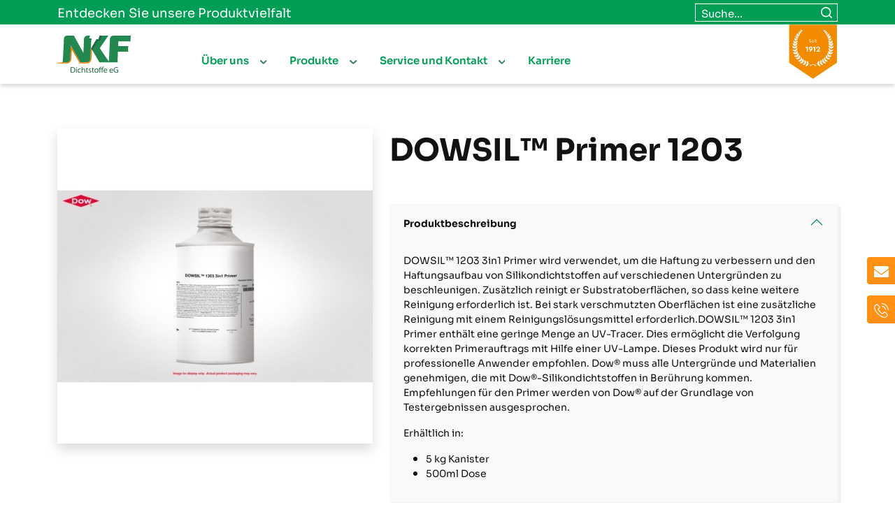

--- FILE ---
content_type: text/html; charset=utf-8
request_url: https://nordsil.de/produkte/dowsil/dowsil-primer-und-reiniger/dowsil-primer-1203/
body_size: 6767
content:
<!DOCTYPE html>
<!--
>>>>>>>>>>>>>>>>>>>>>>>>>>>>>>>>>>>>>>>>>>>>>>>>>>>>>>>>>>>>>>>>>>>>>>>>>>>>>>>>>>>>>>>>>>>>>>>>>>>>>>>>>>
Silverstripe Theme Starter by www.kalakotra.com
>>>>>>>>>>>>>>>>>>>>>>>>>>>>>>>>>>>>>>>>>>>>>>>>>>>>>>>>>>>>>>>>>>>>>>>>>>>>>>>>>>>>>>>>>>>>>>>>>>>>>>>>>>
-->

<html lang="de-DE">
<head>
	<base href="https://nordsil.de/"><!--[if lte IE 6]></base><![endif]-->
	<title> DOWSIL™ Primer 1203 &raquo; NKF Dichtstoffe eG</title>
	<meta name="viewport" content="width=device-width, initial-scale=1.0, maximum-scale=5.0, user-scalable=1">
	<meta name="generator" content="Silverstripe CMS 4.12" />
<meta http-equiv="Content-Type" content="text/html; charset=utf-8" />

	<link rel="apple-touch-icon" sizes="180x180" href="/apple-touch-icon.png">
	<link rel="icon" type="image/png" sizes="32x32" href="/favicon-32x32.png">
	<link rel="icon" type="image/png" sizes="16x16" href="/favicon-16x16.png">
	<link rel="manifest" href="/site.webmanifest">
	<link rel="mask-icon" href="/safari-pinned-tab.svg" color="#009e54">
	<meta name="msapplication-TileColor" content="#ffffff">
	<meta name="theme-color" content="#009e54">



	<!-- Open Graph / Facebook -->
	<meta property="og:type" content="website">
	<meta property="og:url" content="https://nordsil.de/">
	<meta property="og:title" content="Meta Tags NKF Dichtstoffe eG— Preview, Edit and Generate">
	<meta property="og:description" content="Wir arbeiten eng mit den Nordsil und Dowsil, um Ihnen eine möglichst breit aufgestellte Produktpalette rund um Silikon anbieten zu können. Darüber hinaus können Sie bei uns die passenden Werkzeuge wie Spachteln oder Pistolen bestellen – natürlich nur von bester Qualität.">
	<meta property="og:image" content="https://nordsil.de/og-image.jpg">

	<!-- Twitter -->
	<meta property="twitter:card" content="summary_large_image">
	<meta property="twitter:url" content="https://nordsil.de/">
	<meta property="twitter:title" content="Meta Tags NKF Dichtstoffe eG— Preview, Edit and Generate">
	<meta property="twitter:description" content="Wir arbeiten eng mit den Nordsil und Dowsil, um Ihnen eine möglichst breit aufgestellte Produktpalette rund um Silikon anbieten zu können. Darüber hinaus können Sie bei uns die passenden Werkzeuge wie Spachteln oder Pistolen bestellen – natürlich nur von bester Qualität.">
	<meta property="twitter:image" content="https://nordsil.de/og-image.jpg">

	<script type="application/ld+json">
	{
	  "@context": "https://schema.org",
	  "@type": "LocalBusiness",
	  "name": "NKF-Dichtstoffe eG",
	  "image": "https://nordsil.de/_resources/themes/nkf-nordsil/images/logo.svg",
	  "@id": "https://nordsil.de/",
	  "url": "https://nordsil.de/",
	  "telephone": "+49 421-522780",
	  "address": {
	    "@type": "PostalAddress",
	    "streetAddress": "Hermann-Funk-Straße 2",
	    "addressLocality": "Bremen",
	    "postalCode": "28309",
	    "addressCountry": "DE"
	  },
	  "geo": {
	    "@type": "GeoCoordinates",
	    "latitude": 53.0562196,
	    "longitude": 8.8809577
	  } ,
	  "sameAs": [
	    "https://www.facebook.com/NKFDichtstoffe",
	    "https://www.linkedin.com/company/nkf-dichtstoffe-e.g."
	  ] 
	}
	</script>

	<!-- Meta Pixel Code -->
<script>
	!function(f,b,e,v,n,t,s)
	{if(f.fbq)return;n=f.fbq=function(){n.callMethod?
	n.callMethod.apply(n,arguments):n.queue.push(arguments)};
	if(!f._fbq)f._fbq=n;n.push=n;n.loaded=!0;n.version='2.0';
	n.queue=[];t=b.createElement(e);t.async=!0;
	t.src=v;s=b.getElementsByTagName(e)[0];
	s.parentNode.insertBefore(t,s)}(window, document,'script',
	'https://connect.facebook.net/en_US/fbevents.js');
	fbq('init', '3914105682192330');
	fbq('track', 'PageView');
	</script>
	<noscript><img height="1" width="1" style="display:none"
	src="https://www.facebook.com/tr?id=3914105682192330&ev=PageView&noscript=1"
	/></noscript>
	<!-- End Meta Pixel Code -->

<link rel="stylesheet" type="text/css" href="/assets/_css/themes-nkf-nordsil-css-scss-bootstrap.css?m=1744205040" />
<link rel="stylesheet" type="text/css" href="/assets/_css/themes-nkf-nordsil-css-editor.css?m=1744205040" />
<link rel="stylesheet" type="text/css" href="/assets/_combinedfiles/styles-04b07ff.css" />
</head>
<body class="ProductPage" dir="ltr">
<header class="sticky-top bg-white">
	<div class="bg-primary">
		<div class="container">
			<div class="row justify-content-between">
				<div class="col-6 py-1 text-white d-none d-md-block">
					Entdecken Sie unsere Produktvielfalt
				</div>
				<div class="col-12 col-md-6 col-lg-3 py-1">
					<div class="searchHolder text-end">
						<input type="text" id="searchInput" class="animated" placeholder="Suche..." data-href="/produkte/dowsil/dowsil-primer-und-reiniger/dowsil-primer-1203/searchPopup">
						<img src="/_resources/themes/nkf-nordsil/images/icons/search.svg" alt="search icon" width="16" height="16" />
						<div id="searchResult" class="text-start"></div>
					</div>
				</div>
			</div>
		</div>
	</div>
	<div class="container">
		<div class="row justify-content-between">
			<div class="col-6 col-md-2 py-3">
				<a href="home/"><img src="/_resources/themes/nkf-nordsil/images/logo.svg" alt="Logo" class="logo" width="105" height="53" /></a>
			</div>
            <div class="col col-md-9 d-none d-md-block align-self-end">
                <nav class="primary">
	<ul class="nav nav-fill-">
        
			<li class="link nav-item py-3 hasChildren">
				<a href="/ueber-uns/" title="Wir haben das passende Produkt für Ihren Einsatz." class="nav-link">Über uns</a>
				
					<div class="subMenuHolder animatedMenu text-start">
						<div class="container">
							<div class="row">
								<div class="col-12">
									<ul class="subMenu row">
										
											<li class="link col-6 col-lg-3 my-1">
												<a href="/ueber-uns/das-unternehmen/" title="Das Unternehmen" class="nav-link fw-bold">Das Unternehmen</a>

												
											</li>
										
											<li class="link col-6 col-lg-3 my-1">
												<a href="/ueber-uns/unsere-genossenschaft/" title="Unsere Genossenschaft" class="nav-link fw-bold">Unsere Genossenschaft</a>

												
											</li>
										
											<li class="link col-6 col-lg-3 my-1">
												<a href="/ueber-uns/unsere-geschichte/" title="Unsere Geschichte" class="nav-link fw-bold">Unsere Geschichte</a>

												
											</li>
										
											<li class="link col-6 col-lg-3 my-1">
												<a href="/ueber-uns/service/" title="Service" class="nav-link fw-bold">Service</a>

												
											</li>
										
									</ul>
								</div>
							</div>
						</div>
					</div>
				
			</li>
		
			<li class="section nav-item py-3 hasChildren">
				<a href="/produkte/" title="Produkte" class="nav-link">Produkte</a>
				
					<div class="subMenuHolder animatedMenu text-start">
						<div class="container">
							<div class="row">
								<div class="col-12">
									<ul class="subMenu row">
										
											<li class="link col-6 col-lg-3 my-1">
												<a href="/produkte/nordsil/" title="Nordsil" class="nav-link fw-bold">Nordsil</a>

												
													<ul class="subsubMenu">
														
															<li class="link">
																<a href="/produkte/nordsil/nordsil-silikon/" title="Nordsil Silikon" class="nav-link ">Nordsil Silikon</a>
															</li>
														
															<li class="link">
																<a href="/produkte/nordsil/nordsil-acryl/" title="Nordsil Acryl" class="nav-link ">Nordsil Acryl</a>
															</li>
														
															<li class="link">
																<a href="/produkte/nordsil/nordsil-ms-polymer/" title="Nordsil MS Polymer" class="nav-link ">Nordsil MS Polymer</a>
															</li>
														
															<li class="link">
																<a href="/produkte/nordsil/nordsil-foliensysteme-dichtbaender-rundschnuere/" title="Nordsil Foliensysteme / Dichtbänder / Rundschnüre" class="nav-link ">Nordsil Foliensysteme / Dichtbänder / Rundschnüre</a>
															</li>
														
															<li class="link">
																<a href="/produkte/nordsil/kitt/" title="Kitt" class="nav-link ">Kitt</a>
															</li>
														
															<li class="link">
																<a href="/produkte/nordsil/nordsil-montageschaum/" title="Nordsil Montageschaum" class="nav-link ">Nordsil Montageschaum</a>
															</li>
														
															<li class="link">
																<a href="/produkte/nordsil/nordsil-reiniger/" title="Nordsil Reiniger" class="nav-link ">Nordsil Reiniger</a>
															</li>
														
															<li class="link">
																<a href="/produkte/nordsil/glaettmittel/" title="Glättmittel" class="nav-link ">Glättmittel</a>
															</li>
														
															<li class="link">
																<a href="/produkte/nordsil/teroson/" title="Teroson" class="nav-link ">Teroson</a>
															</li>
														
															<li class="link">
																<a href="/produkte/nordsil/abstandhalterband/" title="Abstandhalterband" class="nav-link ">Abstandhalterband</a>
															</li>
														
													</ul>
												
											</li>
										
											<li class="section col-6 col-lg-3 my-1">
												<a href="/produkte/dowsil/" title="Dowsil" class="nav-link fw-bold">Dowsil</a>

												
													<ul class="subsubMenu">
														
															<li class="link">
																<a href="/produkte/dowsil/dowsil-panel-bonding/" title="DOWSIL™ Panel-Bonding" class="nav-link ">DOWSIL™ Panel-Bonding</a>
															</li>
														
															<li class="link">
																<a href="/produkte/dowsil/dowsil-structural-glazing-sg/" title="DOWSIL™ Structural Glazing (SG)" class="nav-link ">DOWSIL™ Structural Glazing (SG)</a>
															</li>
														
															<li class="link">
																<a href="/produkte/dowsil/dowsil-isolierglas-ig-verklebung-randverbund/" title="DOWSIL™ Isolierglas (IG) Verklebung -Randverbund" class="nav-link ">DOWSIL™ Isolierglas (IG) Verklebung -Randverbund</a>
															</li>
														
															<li class="link">
																<a href="/produkte/dowsil/dowsil-wetter-abdichtung/" title="DOWSIL™ Wetter-Abdichtung" class="nav-link ">DOWSIL™ Wetter-Abdichtung</a>
															</li>
														
															<li class="link">
																<a href="/produkte/dowsil/dowsil-fenster-und-trennwand-verklebung/" title="DOWSIL™ Fenster- und Trennwand-Verklebung" class="nav-link ">DOWSIL™ Fenster- und Trennwand-Verklebung</a>
															</li>
														
															<li class="link">
																<a href="/produkte/dowsil/dowsil-firestop/" title="DOWSIL™ Firestop" class="nav-link ">DOWSIL™ Firestop</a>
															</li>
														
															<li class="link">
																<a href="/produkte/dowsil/dowsil-sonstige-kleb-und-dichtstoffe/" title="DOWSIL™ sonstige Kleb- und Dichtstoffe" class="nav-link ">DOWSIL™ sonstige Kleb- und Dichtstoffe</a>
															</li>
														
															<li class="section">
																<a href="/produkte/dowsil/dowsil-primer-und-reiniger/" title="DOWSIL™ Primer und Reiniger" class="nav-link ">DOWSIL™ Primer und Reiniger</a>
															</li>
														
															<li class="link">
																<a href="/produkte/dowsil/dowsil-fassadenfolien/" title="DOWSIL™ Fassadenfolien" class="nav-link ">DOWSIL™ Fassadenfolien</a>
															</li>
														
													</ul>
												
											</li>
										
											<li class="link col-6 col-lg-3 my-1">
												<a href="/produkte/werkszeuge-und-zubehoer/" title="Werkszeuge und Zubehör" class="nav-link fw-bold">Werkszeuge und Zubehör</a>

												
													<ul class="subsubMenu">
														
															<li class="link">
																<a href="/produkte/werkszeuge-und-zubehoer/handpistolen/" title="Handpistolen" class="nav-link ">Handpistolen</a>
															</li>
														
															<li class="link">
																<a href="/produkte/werkszeuge-und-zubehoer/druckluftspritzen/" title="Druckluftspritzen" class="nav-link ">Druckluftspritzen</a>
															</li>
														
															<li class="link">
																<a href="/produkte/werkszeuge-und-zubehoer/schaumpistolen/" title="Schaumpistolen" class="nav-link ">Schaumpistolen</a>
															</li>
														
															<li class="link">
																<a href="/produkte/werkszeuge-und-zubehoer/nkf-kartuschenschneider/" title="NKF - Kartuschenschneider" class="nav-link ">NKF - Kartuschenschneider</a>
															</li>
														
															<li class="link">
																<a href="/produkte/werkszeuge-und-zubehoer/abstreichspachtel/" title="Abstreichspachtel" class="nav-link ">Abstreichspachtel</a>
															</li>
														
															<li class="link">
																<a href="/produkte/werkszeuge-und-zubehoer/aplikation/" title="Aplikation" class="nav-link ">Aplikation</a>
															</li>
														
															<li class="link">
																<a href="/produkte/werkszeuge-und-zubehoer/fussklemmhalter-fuer-dowsil/" title="Fußklemmhalter für DOWSIL" class="nav-link ">Fußklemmhalter für DOWSIL</a>
															</li>
														
													</ul>
												
											</li>
										
									</ul>
								</div>
							</div>
						</div>
					</div>
				
			</li>
		
			<li class="link nav-item py-3 hasChildren">
				<a href="/service-und-kontakt/kontakt-formular/" title="Service und Kontakt" class="nav-link">Service und Kontakt</a>
				
					<div class="subMenuHolder animatedMenu text-start">
						<div class="container">
							<div class="row">
								<div class="col-12">
									<ul class="subMenu row">
										
											<li class="link col-6 col-lg-3 my-1">
												<a href="/service-und-kontakt/kontakt-formular/" title="Kontakt-Formular" class="nav-link fw-bold">Kontakt-Formular</a>

												
											</li>
										
											<li class="link col-6 col-lg-3 my-1">
												<a href="/service-und-kontakt/download-center/" title="Download-Center" class="nav-link fw-bold">Download-Center</a>

												
											</li>
										
											<li class="link col-6 col-lg-3 my-1">
												<a href="/service-und-kontakt/schulungspflicht/" title="Schulungspflicht" class="nav-link fw-bold">Schulungspflicht</a>

												
											</li>
										
									</ul>
								</div>
							</div>
						</div>
					</div>
				
			</li>
		
			<li class="link nav-item py-3 ">
				<a href="/karriere/" title="Karriere" class="nav-link">Karriere</a>
				
			</li>
		
	</ul>
</nav>

            </div>
            <div class="col-1 d-none d-md-block position-relative">
            	<img src="/_resources/themes/nkf-nordsil/images/seit-11-jahre-siegel.png" alt="seit 111 Jahre Siegel" width="160" height="180" class="shield" />
            </div>
			<div class="col-5 d-md-none align-self-center text-end py-3">
                <button class="hamburger hamburger--squeeze" type="button">
                    <span class="hamburger-box">
                        <span class="hamburger-inner"></span>
                        <span class="d-none-special">menu</span>
                    </span>
                </button>
            </div>
		</div>
	</div>
</header>
<div id="sideFloatingContact">
	
		<a href="mailto:auftrag@nkf-dichtstoffe.de"><img src="/_resources/themes/nkf-nordsil/images/icons/at-sign.svg" alt="phone-call" width="25" height="25"></a>
	

	
		<a href="tel://+49421522780"><img src="/_resources/themes/nkf-nordsil/images/icons/phone-call.svg" alt="phone-call" width="25" height="25"></a>
	
</div>
<div id="mobileMenu" class="animated shadow d-md-none">
	<div class="container">
		<div class="row justify-content-between">
			<div class="col-6 col-md-3 py-3">
				<a href="home/" class="d-block p-3"><img src="/_resources/themes/nkf-nordsil/images/logo.svg" alt="Logo" class="logo" width="105" height="53" /></a>
			</div>
			<div class="col-6 text-end py-3">
                <button class="hamburger hamburger--squeeze" type="button">
                    <span class="hamburger-box">
                        <span class="hamburger-inner"></span>
                        <span class="d-none-special">menu</span>
                    </span>
                </button>
            </div>
            <div class="col-12">
            	<nav >
	<ul class="sideMain">
		
			<li class="link">
				<a href="/ueber-uns/" title="Wir haben das passende Produkt für Ihren Einsatz." class="animated">Über uns</a>
				
					<span class="arrow"><i class="fas fa-times text-primary fa-x2"></i></span>
					<ul class="sideSub">
						
							<li class="link">
								<a href="/ueber-uns/das-unternehmen/" title="Das Unternehmen" class="animated">Das Unternehmen</a>
								
							</li>
						
							<li class="link">
								<a href="/ueber-uns/unsere-genossenschaft/" title="Unsere Genossenschaft" class="animated">Unsere Genossenschaft</a>
								
							</li>
						
							<li class="link">
								<a href="/ueber-uns/unsere-geschichte/" title="Unsere Geschichte" class="animated">Unsere Geschichte</a>
								
							</li>
						
							<li class="link">
								<a href="/ueber-uns/service/" title="Service" class="animated">Service</a>
								
							</li>
						
					</ul>
				
			</li>
		
			<li class="section">
				<a href="/produkte/" title="Produkte" class="animated">Produkte</a>
				
					<span class="arrow"><i class="fas fa-times text-primary fa-x2"></i></span>
					<ul class="sideSub">
						
							<li class="link">
								<a href="/produkte/nordsil/" title="Nordsil" class="animated">Nordsil</a>
								
									<span class="arrow"><i class="fas fa-times text-primary fa-x2"></i></span>
									<ul class="sideSub">
										
											<li class="link"><a href="/produkte/nordsil/nordsil-silikon/" title="Nordsil Silikon" class="animated">Nordsil Silikon</a></li>
										
											<li class="link"><a href="/produkte/nordsil/nordsil-acryl/" title="Nordsil Acryl" class="animated">Nordsil Acryl</a></li>
										
											<li class="link"><a href="/produkte/nordsil/nordsil-ms-polymer/" title="Nordsil MS Polymer" class="animated">Nordsil MS Polymer</a></li>
										
											<li class="link"><a href="/produkte/nordsil/nordsil-foliensysteme-dichtbaender-rundschnuere/" title="Nordsil Foliensysteme / Dichtbänder / Rundschnüre" class="animated">Nordsil Foliensysteme / Dichtbänder / Rundschnüre</a></li>
										
											<li class="link"><a href="/produkte/nordsil/kitt/" title="Kitt" class="animated">Kitt</a></li>
										
											<li class="link"><a href="/produkte/nordsil/nordsil-montageschaum/" title="Nordsil Montageschaum" class="animated">Nordsil Montageschaum</a></li>
										
											<li class="link"><a href="/produkte/nordsil/nordsil-reiniger/" title="Nordsil Reiniger" class="animated">Nordsil Reiniger</a></li>
										
											<li class="link"><a href="/produkte/nordsil/glaettmittel/" title="Glättmittel" class="animated">Glättmittel</a></li>
										
											<li class="link"><a href="/produkte/nordsil/teroson/" title="Teroson" class="animated">Teroson</a></li>
										
											<li class="link"><a href="/produkte/nordsil/abstandhalterband/" title="Abstandhalterband" class="animated">Abstandhalterband</a></li>
										
									</ul>
								
							</li>
						
							<li class="section">
								<a href="/produkte/dowsil/" title="Dowsil" class="animated">Dowsil</a>
								
									<span class="arrow"><i class="fas fa-times text-primary fa-x2"></i></span>
									<ul class="sideSub">
										
											<li class="link"><a href="/produkte/dowsil/dowsil-panel-bonding/" title="DOWSIL™ Panel-Bonding" class="animated">DOWSIL™ Panel-Bonding</a></li>
										
											<li class="link"><a href="/produkte/dowsil/dowsil-structural-glazing-sg/" title="DOWSIL™ Structural Glazing (SG)" class="animated">DOWSIL™ Structural Glazing (SG)</a></li>
										
											<li class="link"><a href="/produkte/dowsil/dowsil-isolierglas-ig-verklebung-randverbund/" title="DOWSIL™ Isolierglas (IG) Verklebung -Randverbund" class="animated">DOWSIL™ Isolierglas (IG) Verklebung -Randverbund</a></li>
										
											<li class="link"><a href="/produkte/dowsil/dowsil-wetter-abdichtung/" title="DOWSIL™ Wetter-Abdichtung" class="animated">DOWSIL™ Wetter-Abdichtung</a></li>
										
											<li class="link"><a href="/produkte/dowsil/dowsil-fenster-und-trennwand-verklebung/" title="DOWSIL™ Fenster- und Trennwand-Verklebung" class="animated">DOWSIL™ Fenster- und Trennwand-Verklebung</a></li>
										
											<li class="link"><a href="/produkte/dowsil/dowsil-firestop/" title="DOWSIL™ Firestop" class="animated">DOWSIL™ Firestop</a></li>
										
											<li class="link"><a href="/produkte/dowsil/dowsil-sonstige-kleb-und-dichtstoffe/" title="DOWSIL™ sonstige Kleb- und Dichtstoffe" class="animated">DOWSIL™ sonstige Kleb- und Dichtstoffe</a></li>
										
											<li class="section"><a href="/produkte/dowsil/dowsil-primer-und-reiniger/" title="DOWSIL™ Primer und Reiniger" class="animated">DOWSIL™ Primer und Reiniger</a></li>
										
											<li class="link"><a href="/produkte/dowsil/dowsil-fassadenfolien/" title="DOWSIL™ Fassadenfolien" class="animated">DOWSIL™ Fassadenfolien</a></li>
										
									</ul>
								
							</li>
						
							<li class="link">
								<a href="/produkte/werkszeuge-und-zubehoer/" title="Werkszeuge und Zubehör" class="animated">Werkszeuge und Zubehör</a>
								
									<span class="arrow"><i class="fas fa-times text-primary fa-x2"></i></span>
									<ul class="sideSub">
										
											<li class="link"><a href="/produkte/werkszeuge-und-zubehoer/handpistolen/" title="Handpistolen" class="animated">Handpistolen</a></li>
										
											<li class="link"><a href="/produkte/werkszeuge-und-zubehoer/druckluftspritzen/" title="Druckluftspritzen" class="animated">Druckluftspritzen</a></li>
										
											<li class="link"><a href="/produkte/werkszeuge-und-zubehoer/schaumpistolen/" title="Schaumpistolen" class="animated">Schaumpistolen</a></li>
										
											<li class="link"><a href="/produkte/werkszeuge-und-zubehoer/nkf-kartuschenschneider/" title="NKF - Kartuschenschneider" class="animated">NKF - Kartuschenschneider</a></li>
										
											<li class="link"><a href="/produkte/werkszeuge-und-zubehoer/abstreichspachtel/" title="Abstreichspachtel" class="animated">Abstreichspachtel</a></li>
										
											<li class="link"><a href="/produkte/werkszeuge-und-zubehoer/aplikation/" title="Aplikation" class="animated">Aplikation</a></li>
										
											<li class="link"><a href="/produkte/werkszeuge-und-zubehoer/fussklemmhalter-fuer-dowsil/" title="Fußklemmhalter für DOWSIL" class="animated">Fußklemmhalter für DOWSIL</a></li>
										
									</ul>
								
							</li>
						
					</ul>
				
			</li>
		
			<li class="link">
				<a href="/service-und-kontakt/kontakt-formular/" title="Service und Kontakt" class="animated">Service und Kontakt</a>
				
					<span class="arrow"><i class="fas fa-times text-primary fa-x2"></i></span>
					<ul class="sideSub">
						
							<li class="link">
								<a href="/service-und-kontakt/kontakt-formular/" title="Kontakt-Formular" class="animated">Kontakt-Formular</a>
								
							</li>
						
							<li class="link">
								<a href="/service-und-kontakt/download-center/" title="Download-Center" class="animated">Download-Center</a>
								
							</li>
						
							<li class="link">
								<a href="/service-und-kontakt/schulungspflicht/" title="Schulungspflicht" class="animated">Schulungspflicht</a>
								
							</li>
						
					</ul>
				
			</li>
		
			<li class="link">
				<a href="/karriere/" title="Karriere" class="animated">Karriere</a>
				
			</li>
		
	</ul>
</nav>

            </div>
		</div>
	</div>
	
	
</div>
<main>
	<div class="container py-3 py-lg-5">
		<div class="row">
			<div class="col-12 col-lg-5  py-3 order-1">
				
					<div class="d-none d-md-block">
						
							
								<a href="/assets/Uploads/Dowsil/Bilder/DOWSIL-Primer-1203.jpg" data-fancybox="gallery" class="imgZoom d-inline-block shadow"><img src="/assets/Uploads/Dowsil/Bilder/DOWSIL-Primer-1203__PadWzU1MCw1NTAsIkZGRkZGRiIsMF0.jpg" data-zoom-image="/assets/Uploads/Dowsil/Bilder/DOWSIL-Primer-1203__PadWzEwMDAsMTAwMCwiRkZGRkZGIiwwXQ.jpg" alt="DOWSIL Primer 1203" width="550" height="550" /></a>
							
						
					</div>
					<div class="d-md-none text-center">
						
							
								<a href="/assets/Uploads/Dowsil/Bilder/DOWSIL-Primer-1203.jpg" data-fancybox="gallery" class="d-inline-block shadow"><img src="/assets/Uploads/Dowsil/Bilder/DOWSIL-Primer-1203__PadWzU1MCw1NTAsIkZGRkZGRiIsMF0.jpg" alt="DOWSIL Primer 1203" width="550" height="550" /></a>
							
						
					</div>
				
			</div>
			<div class="col-12 order-3 order-lg-3 py-3">
				<img src="/_resources/themes/nkf-nordsil/images/icons/Handlerbund.svg" alt="Handlerbung" class="pe-3 d-none" />
				<img src="/_resources/themes/nkf-nordsil/images/icons/eTrusted svg.svg" alt="eTrusted" class="pe-3 d-none" />
				<img src="/_resources/themes/nkf-nordsil/images/icons/handelskammer.svg" alt="handelsammer" class="pe-3" />
			</div>
			<div class="col-12 col-lg-7 py-3 order-2 order-lg-2">
				<h1> DOWSIL™ Primer 1203</h1>
				<div class="accordion pt-5" id="productAccordion">
					
						<div class="accordion-item">
							<button class="accordion-button fw-bold" type="button" data-bs-toggle="collapse" data-bs-target="#accordionFirst" aria-expanded="true" aria-controls="accordionFirst">
								Produktbeschreibung
							</button>
							<div id="accordionFirst" class="accordion-collapse collapse show" aria-labelledby="headingOne" data-bs-parent="#productAccordion">
								<div class="accordion-body"><p>DOWSIL™ 1203 3in1 Primer wird verwendet, um die Haftung zu verbessern und den Haftungsaufbau von Silikondichtstoffen auf verschiedenen Untergründen zu beschleunigen. Zusätzlich reinigt er Substratoberflächen, so dass keine weitere Reinigung erforderlich ist. Bei stark verschmutzten Oberflächen ist eine zusätzliche Reinigung mit einem Reinigungslösungsmittel erforderlich.DOWSIL™ 1203 3in1 Primer enthält eine geringe Menge an UV-Tracer. Dies ermöglicht die Verfolgung korrekten Primerauftrags mit Hilfe einer UV-Lampe. Dieses Produkt wird nur für professionelle Anwender empfohlen. Dow® muss alle Untergründe und Materialien genehmigen, die mit Dow®-Silikondichtstoffen in Berührung kommen. Empfehlungen für den Primer werden von Dow® auf der Grundlage von Testergebnissen ausgesprochen.</p><p>Erhältlich in:</p><ul>
<li class="product-detail-configurator-option">5 kg Kanister</li>
<li class="product-detail-configurator-option">500ml Dose</li>
</ul></div>
							</div>
						</div>
					
					
						<div class="accordion-item">
							<button class="accordion-button collapsed fw-bold" type="button" data-bs-toggle="collapse" data-bs-target="#accordionSecond" aria-expanded="false" aria-controls="accordionSecond">
								Eigenschaften
							</button>
							<div id="accordionSecond" class="accordion-collapse collapse" aria-labelledby="headingOne" data-bs-parent="#productAccordion">
								<div class="accordion-body"><p>EigenschaftenUV-nachweisbarer Reiniger und Primer für Silikonkleb- und Dichtstoffe, verbessert die Haftung von Silikondichtstoffen auf vielen Untergründen, sorgt für gleichmäßigere und stärkere Verbindungen, Primer ist für Wetterschutz- und Structural-Glazing-Anwendungen geeignet, Reinigung und Grundierung mit nur einem Material, Rückverfolgbarkeit durch UV-Lampe, optimiert die Adhäsion des Dichtstoffs auf der Oberfläche, schnellere Entwicklung der Adhäsion zur Oberfläche.</p></div>
							</div>
						</div>
					
					
						<div class="accordion-item">
							<button class="accordion-button collapsed fw-bold" type="button" data-bs-toggle="collapse" data-bs-target="#accordionThird" aria-expanded="false" aria-controls="accordionThird">
								Dokumente
							</button>
							<div id="accordionThird" class="accordion-collapse collapse" aria-labelledby="headingOne" data-bs-parent="#productAccordion">
								<div class="accordion-body">
									
										
										
										<div class="px-3">
											<div class="row ">
												
													<div class="col-12 col-md-6 py-3">
														<a href="/assets/Uploads/Dowsil/Sicherheitsdatenblatt-Dowsil-Primer-1203-DE-NKF.pdf" target="_blank" class="btn btn-outline-warning productDocumentLink">
															Sicherheitsdatenblatt Dowsil Primer 1203 DE NKF
															<img src="/_resources/themes/nkf-nordsil/images/icons/ic-actions-download-orange.svg" alt="download" width="12" height="20" class="ms-3" />
														</a>
													</div>
												
													<div class="col-12 col-md-6 py-3">
														<a href="/assets/Uploads/Dowsil/DOWSIL-Primer-1203-TDB.pdf" target="_blank" class="btn btn-outline-warning productDocumentLink">
															DOWSIL Primer 1203 TDB
															<img src="/_resources/themes/nkf-nordsil/images/icons/ic-actions-download-orange.svg" alt="download" width="12" height="20" class="ms-3" />
														</a>
													</div>
												
											</div>
										</div>
										
									
								</div>
							</div>
						</div>
					
					
				</div>
			</div>
		</div>
	</div>
</main>

<section>
	<div class="mx-lg-xtreem bg-light">
		<div class="container">
			<div class="row">			
				<div class="col-6 text-center py-3 py-lg-5">
					<img src="/_resources/themes/nkf-nordsil/images/icons/24-hours.svg" alt="hours" width="70" height="70">
	                <p class="text-primary small pt-3">Schnelle Lieferung</p>
				</div>			
				<div class="col-6 text-center py-3 py-lg-5">
					<img src="/_resources/themes/nkf-nordsil/images/icons/ganetioaoifnoiafg.svg" alt="medal" width="70" height="70">
	                <p class="text-primary small pt-3">Beste Qualität</p>
				</div>
			</div>
		</div>
	</div>
</section>

	


<section class="footer-contact mt-5">
	<div class="container">
		<div class="footer-contact-holder bg-white">
			<div class="row">
				<div class="col-12 col-lg-4 position-relative" >
					<div class="pageImage py-6" style="background-image: url(/assets/Uploads/Kontakt-aufnehmen-zu-NKF.jpg);">&nbsp;</div>
					<a href="tel://0421-522 78 0" class="footer-telephone-button-sm animated d-lg-none"><span><img src="/_resources/themes/nkf-nordsil/images/icons/phone-call.svg" alt="phone-call" width="38" height="38"></span></a>
				</div>
				<div class="col-10 offset-2 offset-lg-0 col-lg-8 align-self-center">
					<div class="px-5 py-3">
						<div class="px-lg-5 mx-lg-5">
							<div class="fs-1 fw-semi mb-3">Wir freuen uns auf Ihr Anliegen!</div>
							<div class="fs-4 fw-semi">
								Rufen Sie uns an <a href="tel://0421-522 78 0" class="text-warning d-block d-md-inline">0421-522 78 0</a>
							</div>
						</div>
					</div>
				</div>
			</div>
			<a href="tel://0421-522 78 0" class="footer-telephone-button animated d-none d-lg-block"><span><img src="/_resources/themes/nkf-nordsil/images/icons/phone-call.svg" alt="phone-call" width="38" height="38"></span></a>
		</div>
	</div>
</section>
<footer class="bg-secondary">
	<div class="container py-3 py-lg-5">
		<div class="row animated">
			
				<div class="col-6 col-md-6 col-lg-3 pb-3 pb-lg-5">
					<div class="fs-5 text-white pb-2">Über uns</div>
					<ul class="nav flex-column">
						
							<li class="nav-item pb-1">
								<a href="/ueber-uns/das-unternehmen/" class="footer-link">Das Unternehmen</a>
							</li>
						
							<li class="nav-item pb-1">
								<a href="/ueber-uns/unsere-genossenschaft/" class="footer-link">Unsere Genossenschaft</a>
							</li>
						
							<li class="nav-item pb-1">
								<a href="/ueber-uns/unsere-geschichte/" class="footer-link">Unsere Geschichte</a>
							</li>
						
							<li class="nav-item pb-1">
								<a href="/ueber-uns/service/" class="footer-link">Service</a>
							</li>
						
					</ul>
				</div>
			
				<div class="col-6 col-md-6 col-lg-3 pb-3 pb-lg-5">
					<div class="fs-5 text-white pb-2">Ihr Schutz</div>
					<ul class="nav flex-column">
						
							<li class="nav-item pb-1">
								<a href="/ihr-schutz/agbs/" class="footer-link">AGBs</a>
							</li>
						
							<li class="nav-item pb-1">
								<a href="/ihr-schutz/datenschutz/" class="footer-link">Datenschutz</a>
							</li>
						
							<li class="nav-item pb-1">
								<a href="/ihr-schutz/impressum/" class="footer-link">Impressum</a>
							</li>
						
					</ul>
				</div>
			
				<div class="col-6 col-md-6 col-lg-3 pb-3 pb-lg-5">
					<div class="fs-5 text-white pb-2">Produkte</div>
					<ul class="nav flex-column">
						
							<li class="nav-item pb-1">
								<a href="/produkte/nordsil/" class="footer-link">Nordsil</a>
							</li>
						
							<li class="nav-item pb-1">
								<a href="/produkte/dowsil/" class="footer-link">Dowsil</a>
							</li>
						
							<li class="nav-item pb-1">
								<a href="/produkte/werkszeuge-und-zubehoer/" class="footer-link">Werkszeuge und Zubehör</a>
							</li>
						
					</ul>
				</div>
			
				<div class="col-6 col-md-6 col-lg-3 pb-3 pb-lg-5">
					<div class="fs-5 text-white pb-2">Service</div>
					<ul class="nav flex-column">
						
							<li class="nav-item pb-1">
								<a href="/service-und-kontakt/kontakt-formular/" class="footer-link">Download Center</a>
							</li>
						
							<li class="nav-item pb-1">
								<a href="/service-und-kontakt/kontakt-formular/" class="footer-link">Kontakt Formular</a>
							</li>
						
							<li class="nav-item pb-1">
								<a href="/service/schulungspflicht-2/" class="footer-link">Schulungspflicht</a>
							</li>
						
					</ul>
				</div>
			
			<div class="col-12 col-md-6 col-lg-3 pb-3 pb-lg-5 text-white">
				Socialmedia: 
				<a href="https://www.facebook.com/NKFDichtstoffe" target="_blank" rel="noopener" class="px-3"><i class="fab fa-facebook-f text-white"></i><span class="visually-hidden">Facebook</span></a>
				<a href="https://www.linkedin.com/company/nkf-dichtstoffe-e.g." target="_blank" rel="noopener" class="px-3"><i class="fab fa-linkedin-in text-white"></i><span class="visually-hidden">Linked IN</span></a>
				<a href="https://www.instagram.com/nkf_dichtstoffe/" target="_blank" rel="noopener" class="px-3"><i class="fab fa-instagram text-white"></i><span class="visually-hidden">Instagram</span></a>
				
			</div>
			<div class="col-12 text-center border-top border-white py-3 copyRight-text">
				Urheberrecht © NKF Dichtstoffe eG (1989-2023). Alle Rechte vorbehalten
			</div>
		</div>
	</div>
</footer
<script type="application/javascript" src="/assets/_combinedfiles/emp-10a3463.js"></script>
<script type="application/javascript" src="/assets/_combinedfiles/jquery-e5f764c.js"></script>
<script type="application/javascript" src="/assets/_combinedfiles/ezp-33da38e.js"></script>
<script type="application/javascript" src="/assets/_combinedfiles/javascripts-35047d2.js" async="async" defer="defer"></script>
<script src="https://app.jurafox.de/bot/ccLoader/8d27e1ba2c853c8d2357ea89aa7facee/02e9a22ecf84c4cf9f4335a2c0dfee12"></script>
</body>
</html>

--- FILE ---
content_type: text/css
request_url: https://nordsil.de/assets/_css/themes-nkf-nordsil-css-editor.css?m=1744205040
body_size: 265
content:
.text-primary{color:#009e54 !important}.text-secondary{color:#006641 !important}.text-success{color:#3cc261 !important}.text-info{color:#26b6cf !important}.text-warning{color:#ff9015 !important}.text-danger{color:#e52427 !important}.text-light{color:#f9f9f9 !important}.text-dark{color:#4a545b !important}.text-bigger{font-size:2rem;line-height:3.8rem}h1,h2,h3,h4,h5,h6{margin-top:0;margin-bottom:0.5rem;font-weight:700;line-height:1.2}h1{font-size:calc(1.39995rem + 1.7994vw)}@media (min-width:1200px){h1{font-size:2.7495rem}}h2{font-size:calc(1.321875rem + 0.8625vw)}@media (min-width:1200px){h2{font-size:1.96875rem}}h3{font-size:calc(1.29375rem + 0.525vw)}@media (min-width:1200px){h3{font-size:1.6875rem}}h4{font-size:calc(1.265625rem + 0.1875vw)}@media (min-width:1200px){h4{font-size:1.40625rem}}h5{font-size:1.125rem}h6{font-size:0.984375rem}#Form_EditForm_YellowBoxText_ifr body{background-color:red}

--- FILE ---
content_type: image/svg+xml
request_url: https://nordsil.de/_resources/themes/nkf-nordsil/images/icons/angle-up1.svg
body_size: 110
content:
<svg xmlns="http://www.w3.org/2000/svg" width="10.517" height="6.247" viewBox="0 0 10.517 6.247">
  <path id="angle-up" d="M17,13.41,12.71,9.17a1,1,0,0,0-1.42,0L7.05,13.41a1,1,0,0,0,1.41,1.42L12,11.29l3.54,3.54A1.019,1.019,0,0,0,17,13.41Z" transform="translate(17.272 15.121) rotate(180)" fill="#277e5c"/>
</svg>


--- FILE ---
content_type: image/svg+xml
request_url: https://nordsil.de/_resources/themes/nkf-nordsil/images/icons/handelskammer.svg
body_size: 8096
content:
<svg xmlns="http://www.w3.org/2000/svg" width="182.64" height="28.883" viewBox="0 0 182.64 28.883"><defs><style>.a{opacity:0.52;}.b,.c{fill:#343434;}.c,.d,.e{fill-rule:evenodd;}.d,.f{fill:#efefef;}.e{fill:#d6d6d6;}.g{fill:#ccd7e6;}</style></defs><g class="a" transform="translate(0)"><path class="b" d="M78.315,13.054v-6H77.163V9.544H74.72V7.059H73.567v6H74.72V10.317h2.443v2.737Zm4.835,0V10.109c0-.956-.709-1.286-1.7-1.286-.975,0-1.783.365-1.783,1.312h1.064c0-.408.246-.634.719-.634.542,0,.66.348.66.756v.408c-1.064.026-2.62.156-2.62,1.4,0,.7.63,1.086,1.379,1.086a1.3,1.3,0,0,0,1.221-.573h.02v.478ZM82.107,11.23c0,.53-.246,1.243-.975,1.243-.365,0-.581-.165-.581-.5C80.55,11.351,81.585,11.23,82.107,11.23Zm6.131,1.825V10.187a1.228,1.228,0,0,0-1.271-1.364,1.452,1.452,0,0,0-1.389.869h-.02V8.918H84.465v4.136h1.093v-1.79c0-.556.315-1.538,1.1-1.538a.485.485,0,0,1,.315.078c.187.156.167.686.167.886v2.363Zm4.941,0v-6H92.085V9.414h-.02a1.342,1.342,0,0,0-1.172-.591c-1.3,0-1.606,1.251-1.606,2.164,0,.956.236,2.164,1.606,2.164a1.436,1.436,0,0,0,1.172-.669h.02v.574Zm-1.093-2.068c0,.452-.128,1.416-.827,1.416-.759,0-.808-.938-.808-1.416,0-.5.02-1.416.808-1.416C92.016,9.57,92.085,10.508,92.085,10.986Zm5.92-.252V10.5a1.576,1.576,0,0,0-1.783-1.677,1.775,1.775,0,0,0-2.009,1.946,2.151,2.151,0,0,0,2.364,2.381,4.745,4.745,0,0,0,1.31-.165v-.669a3.117,3.117,0,0,1-.9.156,1.745,1.745,0,0,1-1.763-1.738Zm-1.034-.582H95.257a.84.84,0,0,1,.887-.712C96.646,9.44,96.971,9.709,96.971,10.152Zm3.229,2.9v-6H99.108v6Zm4.116-1.147c0-1.182-2.058-1.46-2.058-2.007,0-.278.482-.382.729-.382a2.528,2.528,0,0,1,1.044.278V8.979a4.421,4.421,0,0,0-1.064-.156c-.876,0-1.684.356-1.684,1.216,0,1.095,2.019,1.5,2.019,1.99,0,.33-.531.374-.808.374a3.273,3.273,0,0,1-1.192-.252v.834a4.585,4.585,0,0,0,1.241.165C103.46,13.15,104.317,12.828,104.317,11.907Zm5,1.147-1.892-2.346,1.734-1.79h-1.31L106.328,10.5V7.059h-1.094v6h1.094V10.969h.019L108,13.054Zm4.112,0V10.109c0-.956-.71-1.286-1.7-1.286-.975,0-1.783.365-1.783,1.312H111c0-.408.246-.634.719-.634.541,0,.66.348.66.756v.408c-1.064.026-2.62.156-2.62,1.4,0,.7.63,1.086,1.379,1.086a1.3,1.3,0,0,0,1.222-.573h.019v.478ZM112.38,11.23c0,.53-.246,1.243-.975,1.243-.364,0-.581-.165-.581-.5C110.824,11.351,111.858,11.23,112.38,11.23Zm8.5,1.825V10.187A1.228,1.228,0,0,0,119.6,8.823a1.441,1.441,0,0,0-1.32.825h-.019a1.107,1.107,0,0,0-1.182-.825,1.3,1.3,0,0,0-1.231.73h-.019V8.918h-1.094v4.136h1.094v-1.79c0-.478.236-1.538.945-1.538a.482.482,0,0,1,.315.078c.188.156.168.686.168.886v2.363h1.094v-1.79c0-.478.237-1.538.945-1.538a.486.486,0,0,1,.316.078c.187.156.168.686.168.886v2.363Zm7.475,0V10.187a1.228,1.228,0,0,0-1.271-1.364,1.44,1.44,0,0,0-1.32.825h-.02a1.106,1.106,0,0,0-1.181-.825,1.3,1.3,0,0,0-1.231.73h-.02V8.918h-1.093v4.136h1.093v-1.79c0-.478.237-1.538.946-1.538a.485.485,0,0,1,.315.078c.187.156.168.686.168.886v2.363h1.094v-1.79c0-.478.236-1.538.945-1.538a.485.485,0,0,1,.315.078c.188.156.168.686.168.886v2.363Zm4.845-2.32V10.5a1.576,1.576,0,0,0-1.783-1.677,1.775,1.775,0,0,0-2.009,1.946,2.15,2.15,0,0,0,2.364,2.381,4.748,4.748,0,0,0,1.31-.165v-.669a3.119,3.119,0,0,1-.9.156,1.745,1.745,0,0,1-1.764-1.738Zm-1.035-.582h-1.714a.84.84,0,0,1,.887-.712C131.836,9.44,132.16,9.709,132.16,10.152Zm4.7-.321V8.823a1.563,1.563,0,0,0-1.517.86h-.02V8.918h-1.093v4.136h1.093V11.238C135.321,10.265,135.735,9.831,136.858,9.831Zm8.151,1.564a1.476,1.476,0,0,0-1.468-1.529V9.848c.739-.252,1.133-.643,1.133-1.382,0-1.043-.887-1.408-1.93-1.408h-2.089v6h2.089C144.043,13.054,145.009,12.7,145.009,11.395ZM143.5,8.64c0,.747-.492.878-1.231.878h-.462V7.78h.462C143,7.78,143.5,7.893,143.5,8.64Zm.335,2.667c0,.86-.748,1.025-1.566,1.025h-.462V10.239h.462C143.108,10.239,143.836,10.448,143.836,11.308Zm4.874-1.477V8.823a1.563,1.563,0,0,0-1.517.86h-.02V8.918H146.08v4.136h1.093V11.238C147.172,10.265,147.586,9.831,148.71,9.831Zm4.359.9V10.5a1.576,1.576,0,0,0-1.783-1.677,1.775,1.775,0,0,0-2.01,1.946,2.151,2.151,0,0,0,2.365,2.381,4.748,4.748,0,0,0,1.31-.165v-.669a3.119,3.119,0,0,1-.9.156,1.745,1.745,0,0,1-1.764-1.738Zm-1.035-.582h-1.714a.84.84,0,0,1,.887-.712C151.71,9.44,152.035,9.709,152.035,10.152Zm8.224,2.9V10.187a1.227,1.227,0,0,0-1.27-1.364,1.441,1.441,0,0,0-1.321.825h-.019a1.106,1.106,0,0,0-1.182-.825,1.3,1.3,0,0,0-1.231.73h-.019V8.918h-1.094v4.136h1.094v-1.79c0-.478.236-1.538.945-1.538a.482.482,0,0,1,.315.078c.188.156.168.686.168.886v2.363h1.094v-1.79c0-.478.237-1.538.945-1.538A.486.486,0,0,1,159,9.8c.187.156.168.686.168.886v2.363Zm4.845-2.32V10.5a1.576,1.576,0,0,0-1.783-1.677,1.775,1.775,0,0,0-2.009,1.946,2.151,2.151,0,0,0,2.365,2.381,4.741,4.741,0,0,0,1.309-.165v-.669a3.113,3.113,0,0,1-.9.156,1.744,1.744,0,0,1-1.763-1.738Zm-1.034-.582h-1.714a.839.839,0,0,1,.886-.712C163.744,9.44,164.069,9.709,164.069,10.152Zm5.859,2.9V10.187a1.227,1.227,0,0,0-1.27-1.364,1.453,1.453,0,0,0-1.389.869h-.02V8.918h-1.093v4.136h1.093v-1.79c0-.556.316-1.538,1.1-1.538a.486.486,0,0,1,.316.078c.187.156.168.686.168.886v2.363ZM76.237,16.841v-.53a4.142,4.142,0,0,0-.8-.078c-.975,0-1.537.452-1.537,1.312v.573h-.788v.5H73.9v3.641h.67V18.614h1.35v-.5h-1.35c0-.712-.079-1.39.985-1.39A2.268,2.268,0,0,1,76.237,16.841Zm3.531.46v-.765h-.887V17.3Zm-1.734,0v-.765h-.887V17.3Zm2.01,4.953V18.118h-.67v1.7c0,.652-.384,1.938-1.32,1.938-.768,0-.69-.878-.69-1.347V18.118h-.67v2.954a1.169,1.169,0,0,0,1.2,1.277A1.411,1.411,0,0,0,79.354,21.3h.02v.956Zm3.871-3.6v-.634a1.593,1.593,0,0,0-1.566.895h-.02v-.8h-.67v4.136h.67V20.543C82.329,19.639,82.7,18.657,83.915,18.657Zm7.42,1.972a1.434,1.434,0,0,0-1.31-1.547v-.017a1.322,1.322,0,0,0,.995-1.329c0-.99-.788-1.477-1.852-1.477h-1.8v6h1.8C90.379,22.254,91.334,21.811,91.334,20.629Zm-1.084-2.85c0,.843-.63,1.069-1.458,1.069h-.66V16.824H88.9C89.65,16.824,90.251,17.006,90.251,17.78Zm.315,2.78c0,.852-.7,1.13-1.547,1.13h-.887V19.413h.975C89.916,19.413,90.566,19.8,90.566,20.56Zm4.3-1.9v-.634a1.593,1.593,0,0,0-1.566.895h-.02v-.8h-.67v4.136h.67V20.543C93.276,19.639,93.65,18.657,94.862,18.657Zm4,1.138v-.2a1.475,1.475,0,0,0-1.635-1.573c-1.379,0-1.832.947-1.832,2.025a2.065,2.065,0,0,0,2.285,2.3,4.021,4.021,0,0,0,1.074-.122v-.487a4.145,4.145,0,0,1-.926.113,1.658,1.658,0,0,1-1.665-1.816V19.8Zm-.768-.5H96.216a.948.948,0,0,1,.985-.782A.822.822,0,0,1,98.1,19.3Zm7.717,2.954V19.3a1.173,1.173,0,0,0-1.2-1.277,1.4,1.4,0,0,0-1.33.947h-.02c-.049-.617-.482-.947-1.182-.947a1.3,1.3,0,0,0-1.31,1.051h-.019v-.956h-.67v4.136h.67v-1.7c0-.573.315-1.938,1.173-1.938.768,0,.689.878.689,1.347v2.294h.67v-1.7c0-.573.305-1.938,1.172-1.938.768,0,.689.878.689,1.347v2.294Zm4.73-2.459v-.2a1.475,1.475,0,0,0-1.635-1.573c-1.38,0-1.832.947-1.832,2.025a2.064,2.064,0,0,0,2.285,2.3,4.025,4.025,0,0,0,1.074-.122v-.487a4.149,4.149,0,0,1-.926.113,1.658,1.658,0,0,1-1.665-1.816V19.8Zm-.768-.5h-1.881a.947.947,0,0,1,.985-.782A.822.822,0,0,1,109.775,19.3Zm5.352,2.954V19.3a1.173,1.173,0,0,0-1.2-1.277,1.432,1.432,0,0,0-1.468,1.051h-.019v-.956h-.67v4.136h.67v-1.7c0-.652.394-1.938,1.33-1.938.768,0,.689.878.689,1.347v2.294Zm7.426,0V18.118h-.67v1.7c0,.652-.384,1.938-1.32,1.938-.768,0-.689-.878-.689-1.347V18.118h-.67v2.954a1.169,1.169,0,0,0,1.2,1.277,1.411,1.411,0,0,0,1.458-1.051h.02v.956Zm4.975,0V19.3a1.173,1.173,0,0,0-1.2-1.277,1.43,1.43,0,0,0-1.467,1.051h-.02v-.956h-.669v4.136h.669v-1.7c0-.652.395-1.938,1.331-1.938.768,0,.689.878.689,1.347v2.294Zm4.738,0v-6h-.67V18.8h-.019a1.21,1.21,0,0,0-1.231-.773c-1.28,0-1.6,1.3-1.6,2.2,0,.964.256,2.129,1.606,2.129a1.26,1.26,0,0,0,1.222-.8h.019v.7ZM131.6,20.2c0,.574-.266,1.651-1.1,1.651-.866,0-.975-.947-.975-1.521s.079-1.816,1-1.816C131.4,18.518,131.6,19.622,131.6,20.2Zm8.808.426a1.434,1.434,0,0,0-1.309-1.547v-.017a1.323,1.323,0,0,0,.995-1.329c0-.99-.788-1.477-1.851-1.477h-1.8v6h1.8C139.449,22.254,140.4,21.811,140.4,20.629Zm-1.083-2.85c0,.843-.631,1.069-1.458,1.069h-.66V16.824h.768C138.72,16.824,139.321,17.006,139.321,17.78Zm.315,2.78c0,.852-.7,1.13-1.546,1.13H137.2V19.413h.975C138.986,19.413,139.636,19.8,139.636,20.56Zm4.3-1.9v-.634a1.593,1.593,0,0,0-1.566.895h-.02v-.8h-.669v4.136h.669V20.543C142.346,19.639,142.721,18.657,143.933,18.657Zm4,1.138v-.2a1.475,1.475,0,0,0-1.635-1.573c-1.38,0-1.832.947-1.832,2.025a2.064,2.064,0,0,0,2.285,2.3,4.029,4.029,0,0,0,1.074-.122v-.487a4.156,4.156,0,0,1-.926.113,1.658,1.658,0,0,1-1.665-1.816V19.8Zm-.768-.5h-1.881a.947.947,0,0,1,.985-.782A.822.822,0,0,1,147.168,19.3Zm7.717,2.954V19.3a1.173,1.173,0,0,0-1.2-1.277,1.4,1.4,0,0,0-1.33.947h-.019c-.05-.617-.483-.947-1.182-.947a1.294,1.294,0,0,0-1.31,1.051h-.019v-.956h-.67v4.136h.67v-1.7c0-.573.315-1.938,1.172-1.938.768,0,.689.878.689,1.347v2.294h.67v-1.7c0-.573.305-1.938,1.173-1.938.768,0,.689.878.689,1.347v2.294Zm4.73-2.459v-.2a1.476,1.476,0,0,0-1.636-1.573c-1.379,0-1.832.947-1.832,2.025a2.065,2.065,0,0,0,2.286,2.3,4.018,4.018,0,0,0,1.073-.122v-.487a4.14,4.14,0,0,1-.925.113,1.658,1.658,0,0,1-1.666-1.816V19.8Zm-.768-.5h-1.881a.947.947,0,0,1,.985-.782A.822.822,0,0,1,158.846,19.3Zm4.249-.643v-.634a1.594,1.594,0,0,0-1.566.895h-.019v-.8h-.67v4.136h.67V20.543C161.509,19.639,161.884,18.657,163.095,18.657Zm4.21,3.6V19.3a1.173,1.173,0,0,0-1.2-1.277,1.432,1.432,0,0,0-1.468,1.051h-.019V16.259h-.67v6h.67v-1.7c0-.652.394-1.938,1.33-1.938.768,0,.689.878.689,1.347v2.294Zm4.561,0v-2.9c0-.921-.512-1.329-1.576-1.329-.837,0-1.665.321-1.684,1.156h.748c.069-.5.4-.66.956-.66.936,0,.887.66.887,1.277v.087a2.764,2.764,0,0,1-.463.026c-.867,0-2.237.339-2.237,1.286a1.114,1.114,0,0,0,1.261,1.156,1.732,1.732,0,0,0,1.438-.643h.019v.547Zm-.669-1.877a1.53,1.53,0,0,1-.178.834,1.245,1.245,0,0,1-1.093.643.605.605,0,0,1-.66-.6c0-.66.936-.878,1.537-.878Zm5.564-2.259h-.719l-1.2,3.267h-.019l-1.38-3.267h-.719l1.773,4.136h.68Zm4.018,1.677v-.2a1.476,1.476,0,0,0-1.636-1.573c-1.379,0-1.832.947-1.832,2.025a2.065,2.065,0,0,0,2.286,2.3,4.022,4.022,0,0,0,1.073-.122v-.487a4.142,4.142,0,0,1-.926.113,1.658,1.658,0,0,1-1.665-1.816V19.8Zm-.768-.5h-1.882a.948.948,0,0,1,.985-.782A.823.823,0,0,1,180.01,19.3Zm5.352,2.954V19.3a1.173,1.173,0,0,0-1.2-1.277,1.43,1.43,0,0,0-1.467,1.051h-.02v-.956H182v4.136h.669v-1.7c0-.652.395-1.938,1.331-1.938.768,0,.689.878.689,1.347v2.294Z" transform="translate(-2.722 -0.263)"/><path class="c" d="M66.131,28.883H33.485A39.051,39.051,0,0,0,33.484,0H66.5V28.883" transform="translate(-1.246)"/><path class="d" d="M63.223,5.519c.261-.257.236-.466-.055-.466H61.739c-.291,0-.437-.028-.9.386l-3.99,3.825-.011-3.745a.5.5,0,0,0-.527-.466h-.97a.5.5,0,0,0-.527.466v8.507a.5.5,0,0,0,.527.466h.974a.5.5,0,0,0,.527-.466V11.8l1.773-1.695,2.737,3.919a.934.934,0,0,0,.719.466h1.462c.291,0,.383-.209.2-.466L59.958,8.776Z" transform="translate(-2.04 -0.188)"/><path class="d" d="M39.238,14.026a.5.5,0,0,0,.526.466h1.066a.5.5,0,0,0,.527-.466l0-8.507a.5.5,0,0,0-.527-.466H39.77a.5.5,0,0,0-.527.466Z" transform="translate(-1.461 -0.188)"/><path class="d" d="M50.081,5.52a.5.5,0,0,1,.527-.466h1.053a.5.5,0,0,1,.527.466v8.507a.5.5,0,0,1-.527.466H50.614a.5.5,0,0,1-.527-.466l0-3.5H45.845v3.5a.5.5,0,0,1-.527.466H44.266a.5.5,0,0,1-.527-.466V5.52a.5.5,0,0,1,.527-.466h1.056a.5.5,0,0,1,.527.466l0,3.422h4.239Z" transform="translate(-1.628 -0.188)"/><path class="e" d="M32.7,0H0V28.883H32.7A38.994,38.994,0,0,0,32.7,0Z" transform="translate(0)"/><path class="f" d="M17.44,20.716a4.53,4.53,0,0,1-1.625-.294,4.263,4.263,0,0,1-1.326-.794,3.669,3.669,0,0,1-.893-1.179A3.365,3.365,0,0,1,13.266,17V11.613H21.62V17a3.292,3.292,0,0,1-.33,1.445,3.745,3.745,0,0,1-.893,1.179,4.179,4.179,0,0,1-1.326.794A4.577,4.577,0,0,1,17.44,20.716Z" transform="translate(-0.494 -0.432)"/><path class="g" d="M19.618,19.363A.462.462,0,0,1,19.149,19l-.016-.105H17.771L17.756,19a.458.458,0,0,1-.47.367.449.449,0,0,1-.475-.422.442.442,0,0,1,.413-.417l.119-.014V17.234l-3.22-2.863,1.017-.9.1-.257.175-.156.3-.1.655-.578,1.765,1.574-.66.587-.1.257-.175.156-.289.087-.66.578,1.45,1.289h1.434l.016-.106a.458.458,0,0,1,.469-.367.453.453,0,0,1,.475.422.438.438,0,0,1-.413.418l-.119.014v1.211l.119.014a.441.441,0,0,1,.413.418A.447.447,0,0,1,19.618,19.363Z" transform="translate(-0.526 -0.461)"/><path class="b" d="M18.93,17.631l-.33.3-.335-.3-.191.17.335.3-.335.294.191.17.335-.3.33.3.191-.17-.33-.294.33-.3Z" transform="translate(-0.673 -0.656)"/><path class="b" d="M19.611,19.242a.323.323,0,0,1-.341-.3v-.17H17.62v.17a.326.326,0,0,1-.341.3.3.3,0,1,1,0-.606h.191V17.177l-3.163-2.813.17-.151,1.77,1.574,1.393,1.239h1.636v-.17a.343.343,0,1,1,.341.3h-.191v1.468h.191a.323.323,0,0,1,.341.3A.329.329,0,0,1,19.611,19.242Zm.083-.844v-1a.567.567,0,0,0,.531-.537.583.583,0,0,0-.609-.546.6.6,0,0,0-.609.473H17.749l-1.316-1.17.753-.67-.707-.629-.557.5.32.284.191-.17-.129-.119.175-.156.325.289-.562.5-.691-.615,1.687-1.5.691.615-.568.5-.325-.289.181-.165.129.115.191-.17-.32-.284-.562.5.707.629.949-.844L16.35,12.194l-.949.853.7.624.562-.5-.32-.285-.191.17.129.115-.181.161-.32-.285.568-.5.7.619-1.687,1.5-.7-.619.562-.5.32.284-.176.156-.129-.115-.191.17.32.284.557-.5-.7-.624L13.92,14.364,17.2,17.278V18.4a.571.571,0,0,0-.531.541.581.581,0,0,0,.614.541.6.6,0,0,0,.609-.473h1.125a.594.594,0,0,0,.609.473.543.543,0,1,0,.072-1.083Z" transform="translate(-0.518 -0.454)"/><path class="f" d="M17.932,3.689a.543.543,0,0,0-.108-.284.372.372,0,0,0-.3-.151.386.386,0,0,0-.3.151.542.542,0,0,0-.108.284A4.352,4.352,0,0,0,16,3.9a3.57,3.57,0,0,0-.454.184c.01.018.015.037.026.06a.648.648,0,0,0,.253.3c.021.014.036.028.057.041a3.475,3.475,0,0,1,1.435-.326c.067,0,.139,0,.206,0h.01c.067,0,.139,0,.206,0a3.515,3.515,0,0,1,1.434.326.549.549,0,0,0,.057-.041.65.65,0,0,0,.253-.3.459.459,0,0,1,.026-.06,2.97,2.97,0,0,0-.454-.184A4.79,4.79,0,0,0,17.932,3.689Z" transform="translate(-0.578 -0.121)"/><path class="b" d="M19.968,3.173a1.036,1.036,0,0,1-.48-.124s-.057.6-.392.463c-.3-.119.2-.518.2-.518a.44.44,0,0,1-.237-.395.723.723,0,0,1-.583.22s.206.606-.217.551c-.531-.069.026-.583.026-.583a1.045,1.045,0,0,1-.8-.6,1.046,1.046,0,0,1-.8.6s.557.509.026.583c-.423.055-.217-.551-.217-.551a.74.74,0,0,1-.583-.22s0,.307-.237.395c0,0,.5.4.2.518-.335.133-.392-.463-.392-.463a1.115,1.115,0,0,1-.48.124,2.527,2.527,0,0,1-.521-.032s.867.459,1.047.959a4.006,4.006,0,0,1,1.615-.39.4.4,0,0,1,.341-.436.394.394,0,0,1,.341.436,4.04,4.04,0,0,1,1.615.39c.181-.5,1.047-.959,1.047-.959A2.2,2.2,0,0,1,19.968,3.173Z" transform="translate(-0.539 -0.081)"/><path class="b" d="M17.752,4.121c-.067,0-.139,0-.212,0h-.01c-.072,0-.139,0-.212,0a3.5,3.5,0,0,0-1.486.344,1.666,1.666,0,0,0,.377.193,3.883,3.883,0,0,0,1.321.2h.01a3.883,3.883,0,0,0,1.321-.2,1.59,1.59,0,0,0,.377-.193A3.572,3.572,0,0,0,17.752,4.121Z" transform="translate(-0.589 -0.153)"/><path class="f" d="M14.613,7.808l-.01-.046-.052,0H14.5a2.717,2.717,0,0,0-1.063.436,4.764,4.764,0,0,1-.882.427l-.108.037.088.069a.434.434,0,0,0,.268.073.7.7,0,0,0,.212-.032,1.319,1.319,0,0,0,.206-.078,4.969,4.969,0,0,1,1.228-.358l.031,0L14.5,8.3A.685.685,0,0,0,14.613,7.808Z" transform="translate(-0.463 -0.289)"/><path class="f" d="M13.7,6.8a.52.52,0,0,0,.31.087.386.386,0,0,0,.356-.174.462.462,0,0,0,.067-.239.129.129,0,0,0-.129-.124c-.031,0-.165-.009-.3-.009a.979.979,0,0,0-.361.028.165.165,0,0,0-.088.133A.371.371,0,0,0,13.7,6.8Z" transform="translate(-0.504 -0.236)"/><path class="f" d="M14.451,7.608l.114.028-.031-.1a.865.865,0,0,0-.6-.486,1.355,1.355,0,0,1-.6-.344.352.352,0,0,1-.093-.17V6.479l-.062,0c-.072,0-.145-.009-.217-.009a1.528,1.528,0,0,0-1.078.349.782.782,0,0,0-.155.739l.026.124.093-.1a.893.893,0,0,1,.764-.3A8.264,8.264,0,0,1,14.451,7.608Z" transform="translate(-0.435 -0.241)"/><path class="f" d="M20.511,7.808l.01-.046.052,0h.046a2.718,2.718,0,0,1,1.063.436,4.763,4.763,0,0,0,.882.427l.108.037-.088.069a.434.434,0,0,1-.268.073.7.7,0,0,1-.212-.032,1.319,1.319,0,0,1-.206-.078,4.97,4.97,0,0,0-1.228-.358l-.031,0L20.625,8.3A.633.633,0,0,1,20.511,7.808Z" transform="translate(-0.763 -0.289)"/><path class="f" d="M21.469,6.8a.52.52,0,0,1-.31.087.386.386,0,0,1-.356-.174.463.463,0,0,1-.067-.239.129.129,0,0,1,.129-.124c.031,0,.165-.009.3-.009a.979.979,0,0,1,.361.028.165.165,0,0,1,.088.133A.357.357,0,0,1,21.469,6.8Z" transform="translate(-0.772 -0.236)"/><path class="f" d="M20.641,7.608l-.114.028.031-.1a.865.865,0,0,1,.6-.486,1.354,1.354,0,0,0,.6-.344.421.421,0,0,0,.093-.17V6.479l.062,0c.072,0,.145-.009.217-.009a1.527,1.527,0,0,1,1.078.349.782.782,0,0,1,.155.739l-.026.124-.093-.1a.893.893,0,0,0-.764-.3A8.266,8.266,0,0,0,20.641,7.608Z" transform="translate(-0.764 -0.241)"/><path class="b" d="M21.106,16.785a3.774,3.774,0,0,1-3.973,3.533,3.774,3.774,0,0,1-3.973-3.533V11.573h7.946ZM12.721,8.632A.494.494,0,0,1,12.3,8.6c.66-.206,1.507-.9,1.961-.858a.627.627,0,0,1-.1.454A7.262,7.262,0,0,0,12.721,8.632ZM11.549,7.517c-.2-.886.707-1.055,1.378-1,0,0,.01.33.733.569a.808.808,0,0,1,.562.445C12.256,7.017,11.89,7.154,11.549,7.517Zm1.806-1.11a3.18,3.18,0,0,1,.624-.014c.062,0,.072.046.067.06a.344.344,0,0,1-.361.358.469.469,0,0,1-.083,0,.243.243,0,0,0,.052-.156c0-.151-.062-.2-.124-.2s-.119.092-.119.2a.266.266,0,0,0,.015.092C13.247,6.59,13.293,6.434,13.355,6.407ZM20,7.746c.454-.041,1.306.652,1.961.858a.494.494,0,0,1-.418.032,6.558,6.558,0,0,0-1.45-.436A.64.64,0,0,1,20,7.746Zm.6-.665c.722-.239.733-.569.733-.569.671-.05,1.574.119,1.378,1-.346-.362-.707-.5-2.673,0A.827.827,0,0,1,20.605,7.081Zm-.32-.688a3.581,3.581,0,0,1,.624.014c.062.032.108.184-.072.33a.266.266,0,0,0,.016-.092c0-.11-.052-.2-.119-.2s-.124.055-.124.2a.243.243,0,0,0,.051.156.466.466,0,0,1-.082,0,.342.342,0,0,1-.361-.358C20.218,6.434,20.223,6.4,20.285,6.393Zm5.449,8.8a11.13,11.13,0,0,0,2.931-.294.944.944,0,0,0,.542-1.12c-.062-.138-.144-.106-.186-.083a9.628,9.628,0,0,1-3.1.8c-.279.028-.418-.362-.036-.44a9.285,9.285,0,0,0,1.373-.307c2.312-.789,1.8-1.638,1.656-1.854a.12.12,0,0,0-.191-.032,10.065,10.065,0,0,1-2.905,1.555c-.274.11-.485-.234-.2-.372a5.939,5.939,0,0,0,2.482-1.67.823.823,0,0,0-.2-1.358.109.109,0,0,0-.155.046,5.587,5.587,0,0,1-2.389,2.39c-.263.106-.439-.188-.222-.349a5.716,5.716,0,0,0,2-2.345c.351-.872-.17-1.2-.459-1.289a.1.1,0,0,0-.129.064,5.613,5.613,0,0,1-1.785,3.106c-.217.129-.449-.083-.263-.275a7.494,7.494,0,0,0,1.507-3.212.86.86,0,0,0-.609-.83.1.1,0,0,0-.134.064A8.236,8.236,0,0,1,24.1,11.013a.211.211,0,0,1-.253.032.2.2,0,0,1-.057-.262c.294-.693,1.042-2.367.733-3.492a.778.778,0,0,0-.8-.647.1.1,0,0,0-.1.092c0,.431-.134,3.01-.877,3.817-.2.216-.3.5-.041.707.624.473.965,1.12.433,1.312-.433.156-.851-.729-1.079-1.014a3.872,3.872,0,0,0-1.352-1.11.963.963,0,0,1-.454-.422A7.027,7.027,0,0,1,20.1,8.366a3.814,3.814,0,0,1,1.13.3.874.874,0,0,0,.98-.06,7.021,7.021,0,0,1-1.5-.775c-.031-.018-.026-.032-.01-.041.217-.119.95.294,1.435-.22a1.488,1.488,0,0,1-.7.069c-.212-.014-.3-.073-.516-.1,1.022-.349,1.46-.188,1.827.271.506-1.152-.521-1.523-1.44-1.5a.815.815,0,0,0-.707-.473,10.921,10.921,0,0,1-2.735-.064c-.036-.014-.088-.041-.067.037a.762.762,0,0,0,.258.33c.031.023.015.041.005.055-.31.454-.645,1.344-.516,3.726.031.546-.134.766-.423.766s-.454-.22-.423-.766c.129-2.381-.206-3.271-.516-3.726-.005-.009-.021-.028.01-.055a.8.8,0,0,0,.258-.33c.021-.073-.036-.046-.067-.037a10.921,10.921,0,0,1-2.735.064.815.815,0,0,0-.707.473c-.918-.018-1.94.349-1.44,1.5.366-.454.8-.615,1.827-.271-.212.028-.3.087-.516.1a1.394,1.394,0,0,1-.7-.069c.485.509,1.218.1,1.434.22.016.009.021.023-.01.041a7.025,7.025,0,0,1-1.5.775.878.878,0,0,0,.98.06,3.957,3.957,0,0,1,1.13-.3A7.288,7.288,0,0,1,14,10.027a.941.941,0,0,1-.454.422,4.029,4.029,0,0,0-1.352,1.11c-.222.285-.64,1.17-1.078,1.014-.531-.193-.186-.84.433-1.312.263-.2.155-.491-.041-.707-.743-.808-.877-3.386-.877-3.817a.1.1,0,0,0-.1-.092.776.776,0,0,0-.8.647c-.31,1.129.439,2.8.733,3.492a.191.191,0,0,1-.057.262.211.211,0,0,1-.253-.032A8.262,8.262,0,0,1,8.985,7.388a.1.1,0,0,0-.134-.064.848.848,0,0,0-.609.83,7.463,7.463,0,0,0,1.507,3.212c.181.193-.052.4-.263.275A5.613,5.613,0,0,1,7.7,8.536a.1.1,0,0,0-.129-.064c-.284.087-.8.418-.459,1.289a5.684,5.684,0,0,0,2,2.345c.217.161.036.459-.222.349A5.583,5.583,0,0,1,6.5,10.063a.109.109,0,0,0-.155-.046.822.822,0,0,0-.2,1.358,5.94,5.94,0,0,0,2.482,1.67c.294.138.077.482-.2.372a10.064,10.064,0,0,1-2.905-1.555.12.12,0,0,0-.191.032c-.144.216-.655,1.069,1.656,1.854a8.714,8.714,0,0,0,1.373.307c.382.078.243.473-.036.44a9.477,9.477,0,0,1-3.1-.8c-.041-.023-.129-.05-.186.083a.946.946,0,0,0,.542,1.12,10.941,10.941,0,0,0,2.931.294c.392.032.3.445.036.463a11.6,11.6,0,0,1-2.905-.11c-.057-.014-.165-.041-.2.073-.067.252.263.8.841.908a14.58,14.58,0,0,0,2.771-.211.215.215,0,0,1,.129.4,8.165,8.165,0,0,1-2.554.344c-.041,0-.17.027-.093.207a1.165,1.165,0,0,0,1.465.541c.717-.161,1.434-.44,1.816-.5.284-.046.4.289.139.39a11.057,11.057,0,0,1-1.93.537c-.088.018-.268.078.077.349a1.186,1.186,0,0,0,1.228.151c.475-.133,1.027-.514,1.362-.628.258-.087.413.206.206.34-.3.193-.826.436-1.367.7-.036.018-.1.1.052.211a.988.988,0,0,0,1.274-.161c.15-.133.449-.358.588-.477.206-.174.5.083.274.266-.2.165-.439.372-.872.771-.026.023-.036.115.088.151a.822.822,0,0,0,.96-.289.822.822,0,0,1,.986-.413c.341.2.449.729-.526,1.578-.021.018-.01.055.036.046a1.081,1.081,0,0,1,.485.027c.052.014.036.023.026.055-.562,1.248-1.223,1.39-1.744,1.193a9.849,9.849,0,0,0-1.61-.5c-.779-.083-.377.725-.377.725s.046-.3.294-.3a4.244,4.244,0,0,1,1.2.326c.057.027.1.078-.01.128-.2.083-1.347.055-1.512.119-.619.252.026.762.026.762a.344.344,0,0,1,.382-.408c.072,0,.857-.032,1.264-.06.222-.014.2.161.041.257-.32.2-1.161.3-1.4.459-.175.115-.268.5.222.67,0,0-.3-.5,1.455-.688.423-.046.764-.408,1.125-.528.335-.115,1.414-.138,1.264.326,0,0,.511-.482-.041-.73-.351-.16-.769-.014-.8-.234-.031-.188.857-1.106,1.027-1.28.021-.023.026-.032.067-.014a.894.894,0,0,1,.49.468c.021.041.077.064.088-.009a1.554,1.554,0,0,1,.588-1.037c.212-.138.666-.092.593.3-.165.849-2.167,2.725-.676,4.015.083.073.088.018.088-.027a8.608,8.608,0,0,1,.986-3.331c.108-.243.377-.147.284.083-.284.716-1.553,3.611-.2,4.263.041.023.1.064.1-.074a14.688,14.688,0,0,1,.531-3.771c.057-.156.212-.119.176.051-.186.922-.454,4.437.294,4.437s.48-3.51.294-4.437c-.036-.165.124-.207.175-.051a14.688,14.688,0,0,1,.531,3.771c.005.133.057.092.1.074,1.357-.652.088-3.551-.2-4.263-.093-.234.176-.33.284-.083a8.72,8.72,0,0,1,.986,3.331c0,.046.005.1.088.027,1.491-1.289-.511-3.166-.676-4.015-.077-.395.382-.44.593-.3a1.553,1.553,0,0,1,.588,1.037c.016.074.067.055.088.009a.905.905,0,0,1,.5-.468c.041-.014.046,0,.067.014.17.17,1.063,1.092,1.027,1.28-.041.225-.454.078-.8.234-.552.248-.041.73-.041.73-.15-.463.929-.44,1.264-.326.356.124.7.482,1.125.528,1.76.193,1.455.688,1.455.688.485-.17.4-.555.217-.67-.243-.156-1.084-.266-1.4-.459-.16-.1-.181-.275.041-.257.408.027,1.2.06,1.264.06a.344.344,0,0,1,.382.408s.64-.509.026-.762c-.16-.064-1.316-.037-1.512-.119-.119-.05-.072-.1-.01-.128a4.243,4.243,0,0,1,1.2-.326c.248.009.294.3.294.3s.4-.808-.377-.725a9.846,9.846,0,0,0-1.61.5c-.521.2-1.182.055-1.744-1.193-.015-.032-.026-.041.021-.055a1.15,1.15,0,0,1,.485-.027c.047.009.057-.028.036-.046-.975-.849-.872-1.376-.532-1.578a.823.823,0,0,1,.986.413.82.82,0,0,0,.96.289c.124-.032.114-.124.088-.151-.433-.4-.676-.606-.872-.771-.217-.184.072-.44.273-.266.139.119.439.344.588.477a.988.988,0,0,0,1.275.161c.155-.11.088-.193.052-.211-.542-.262-1.068-.5-1.367-.7-.212-.138-.057-.427.206-.34.336.115.888.5,1.362.628a1.176,1.176,0,0,0,1.228-.151c.341-.271.165-.33.077-.349a10.893,10.893,0,0,1-1.93-.537c-.258-.1-.145-.436.139-.39.382.064,1.1.344,1.816.5.929.211,1.337-.248,1.466-.541.077-.179-.052-.207-.093-.207a8.132,8.132,0,0,1-2.554-.344.215.215,0,0,1,.129-.4,14.2,14.2,0,0,0,2.771.211c.578-.105.913-.661.841-.908-.031-.119-.139-.087-.2-.073a11.6,11.6,0,0,1-2.905.11C25.43,15.638,25.342,15.23,25.734,15.193Z" transform="translate(-0.186 -0.214)"/></g></svg>

--- FILE ---
content_type: image/svg+xml
request_url: https://nordsil.de/_resources/themes/nkf-nordsil/images/icons/24-hours.svg
body_size: 858
content:
<svg xmlns="http://www.w3.org/2000/svg" width="61.582" height="61.582" viewBox="0 0 61.582 61.582"><defs><style>.a{fill:#00ac69;}</style></defs><g transform="translate(0)"><path class="a" d="M35.348,4.557A30.791,30.791,0,1,0,66.139,35.348,30.791,30.791,0,0,0,35.348,4.557Zm0,59.769A28.978,28.978,0,1,1,64.326,35.348,28.978,28.978,0,0,1,35.348,64.326Z" transform="translate(-4.557 -4.557)"/><path class="a" d="M40.515,15.276A25.239,25.239,0,1,0,65.754,40.515,25.239,25.239,0,0,0,40.515,15.276Zm.906,48.64V60.828a.906.906,0,0,0-1.813,0v3.087a23.448,23.448,0,0,1-22.5-22.494H20.2a.906.906,0,0,0,0-1.813H17.112a23.448,23.448,0,0,1,22.5-22.5V20.2a.906.906,0,0,0,1.813,0V17.112a23.448,23.448,0,0,1,22.5,22.5H60.83a.906.906,0,0,0,0,1.813h3.087a23.448,23.448,0,0,1-22.5,22.5Z" transform="translate(-9.723 -9.724)"/><path class="a" d="M73.679,38.94a13.218,13.218,0,0,1,3.212,1.988.906.906,0,1,0,1.163-1.39A15.044,15.044,0,0,0,74.4,37.277a.907.907,0,1,0-.725,1.662Z" transform="translate(-37.61 -20.292)"/><path class="a" d="M86.789,52.072a.907.907,0,0,0,1.739-.514,14.977,14.977,0,0,0-1.947-4.129.906.906,0,0,0-1.5,1.014A13.174,13.174,0,0,1,86.789,52.072Z" transform="translate(-43.301 -25.039)"/><path class="a" d="M64.143,46.292a.906.906,0,0,0-.906.906,13.237,13.237,0,1,1-13.49-13.231l-1.687,1.687a.906.906,0,0,0,1.282,1.282l3.126-3.125c.008-.008.013-.018.022-.026s.029-.035.044-.052a.926.926,0,0,0,.065-.091c.009-.015.017-.031.025-.047a.954.954,0,0,0,.052-.117c0-.012.007-.024.011-.036a.888.888,0,0,0,.033-.143v-.031a.852.852,0,0,0,.009-.1c0-.018,0-.036-.005-.052a.147.147,0,0,0,0-.036.869.869,0,0,0-.024-.138l-.011-.038a.981.981,0,0,0-.049-.126l-.02-.036a.843.843,0,0,0-.07-.112c-.009-.012-.019-.023-.028-.035a.833.833,0,0,0-.052-.066l-3.126-3.125a.906.906,0,1,0-1.282,1.282l1.476,1.47A15.048,15.048,0,1,0,65.049,47.2a.906.906,0,0,0-.906-.906Z" transform="translate(-19.208 -16.407)"/><path class="a" d="M51.237,60.115,48,62.535V64.3h6.812V62.357H51.338l1.376-.981c1.528-1.044,2.011-1.948,2.011-3.108,0-1.668-1.375-2.865-3.336-2.865a4.351,4.351,0,0,0-3.5,1.719l1.362,1.35a2.8,2.8,0,0,1,2.088-1.1,1.046,1.046,0,0,1,1.159.981C52.5,58.895,52.217,59.378,51.237,60.115Z" transform="translate(-25.443 -29.065)"/><path class="a" d="M65.405,62.8h4.24v1.668h2.176V62.8h1.108V60.987H71.823V55.728H69.175l-3.961,5.411Zm4.24-4.813v3H67.47Z" transform="translate(-33.794 -29.222)"/></g></svg>

--- FILE ---
content_type: image/svg+xml
request_url: https://nordsil.de/_resources/themes/nkf-nordsil/images/icons/ganetioaoifnoiafg.svg
body_size: 1630
content:
<?xml version="1.0" encoding="utf-8"?>
<!-- Generator: Adobe Illustrator 26.0.1, SVG Export Plug-In . SVG Version: 6.00 Build 0)  -->
<svg version="1.1" id="Layer_1" xmlns="http://www.w3.org/2000/svg" xmlns:xlink="http://www.w3.org/1999/xlink" x="0px" y="0px"
	 viewBox="0 0 113 113" style="enable-background:new 0 0 113 113;" xml:space="preserve">
<style type="text/css">
	.st0{fill:#00AC69;}
</style>
<path id="XMLID_162_" class="st0" d="M101.28,99.09L86.98,74.33c2.43-2.04,4.02-4.91,4.45-8.05c0.29-2.18,1.43-4.15,3.17-5.49
	c4.53-3.52,6.17-9.63,4.01-14.95c-0.84-2.03-0.84-4.31,0-6.34c2.16-5.32,0.53-11.42-4.01-14.95c-1.74-1.34-2.88-3.31-3.17-5.49
	c-0.79-5.69-5.26-10.16-10.94-10.94C78.31,7.83,76.34,6.69,75,4.95c-3.52-4.53-9.63-6.17-14.95-4.01c-2.03,0.84-4.31,0.84-6.34,0
	c-5.32-2.16-11.43-0.52-14.95,4.01c-1.34,1.74-3.31,2.88-5.49,3.17c-5.69,0.79-10.16,5.26-10.94,10.94
	c-0.29,2.18-1.43,4.15-3.17,5.49c-4.53,3.52-6.17,9.63-4.01,14.95c0.84,2.03,0.84,4.31,0,6.34c-2.16,5.32-0.53,11.42,4.01,14.95
	c1.74,1.34,2.88,3.31,3.17,5.49c0.44,3.18,2.06,6.09,4.54,8.13L12.62,99.09c-0.61,1.05-0.26,2.4,0.79,3.01
	c0.51,0.3,1.12,0.38,1.69,0.22l12.42-3.33l3.32,12.37c0.31,1.18,1.52,1.87,2.69,1.56c0.57-0.15,1.05-0.52,1.34-1.03l15.38-26.63
	c1.19-0.13,2.35-0.42,3.45-0.87c2.03-0.84,4.31-0.84,6.34,0c1.15,0.47,2.36,0.77,3.6,0.89l15.37,26.62
	c0.61,1.05,1.95,1.42,3.01,0.81c0.51-0.29,0.88-0.78,1.03-1.34L86.36,99l12.42,3.33c1.17,0.33,2.39-0.36,2.71-1.53
	C101.66,100.22,101.58,99.6,101.28,99.09z M33.72,105.07l-2.51-9.36c-0.31-1.18-1.52-1.88-2.69-1.56c0,0-0.01,0-0.01,0l-9.42,2.53
	l11.61-20.09c0.83,0.3,1.69,0.51,2.57,0.63c2.18,0.29,4.15,1.43,5.49,3.17c1.68,2.16,4,3.73,6.64,4.47L33.72,105.07z M52.04,80.3
	c-3.48,1.42-7.48,0.34-9.79-2.62c-2.05-2.66-5.06-4.4-8.39-4.84c-3.72-0.52-6.64-3.44-7.16-7.16c-0.44-3.32-2.18-6.34-4.84-8.39
	c-2.97-2.31-4.04-6.3-2.62-9.78c1.28-3.1,1.28-6.58,0-9.68c-1.42-3.48-0.34-7.48,2.62-9.79c2.66-2.05,4.4-5.06,4.84-8.39
	c0.52-3.72,3.44-6.64,7.16-7.16c3.32-0.44,6.34-2.18,8.39-4.84c2.3-2.97,6.3-4.05,9.79-2.63c3.1,1.28,6.58,1.28,9.68,0
	c3.48-1.41,7.48-0.34,9.78,2.62c2.05,2.66,5.06,4.4,8.38,4.84c3.72,0.52,6.64,3.44,7.16,7.16c0.44,3.32,2.18,6.34,4.84,8.39
	c2.97,2.31,4.05,6.31,2.63,9.79c-1.28,3.1-1.28,6.58,0,9.68c1.41,3.48,0.34,7.48-2.62,9.78c-2.66,2.05-4.4,5.06-4.84,8.39
	c-0.52,3.72-3.44,6.64-7.16,7.16c-3.32,0.44-6.34,2.18-8.39,4.84c-2.31,2.97-6.3,4.04-9.78,2.62C58.62,79.02,55.14,79.02,52.04,80.3
	L52.04,80.3z M85.38,94.15c-1.17-0.32-2.38,0.38-2.7,1.55c0,0,0,0.01,0,0.01l-2.51,9.36L68.48,84.82c2.59-0.75,4.87-2.3,6.52-4.43
	c1.34-1.74,3.31-2.88,5.49-3.17c0.91-0.13,1.81-0.35,2.68-0.67l11.62,20.13L85.38,94.15z"/>
<path id="XMLID_1190_" class="st0" d="M46.85,34.5l-6.87,6.87c-0.86,0.86-0.86,2.25-0.01,3.11c0,0,0,0,0.01,0.01l12.88,12.88
	c0.86,0.86,2.25,0.86,3.11,0.01c0,0,0,0,0.01-0.01l17.93-17.93c0.86-0.86,0.86-2.25,0.01-3.11c0,0,0,0-0.01-0.01l-6.87-6.87
	c-0.86-0.86-2.25-0.86-3.11-0.01c0,0,0,0-0.01,0.01l-9.51,9.51l-4.45-4.45C49.11,33.64,47.72,33.64,46.85,34.5
	C46.85,34.5,46.85,34.5,46.85,34.5L46.85,34.5z M52.86,43.64c0.86,0.86,2.25,0.86,3.11,0.01c0,0,0,0,0.01-0.01l9.51-9.51l3.75,3.75
	L54.42,52.69l-9.76-9.76l3.75-3.75L52.86,43.64z"/>
<path id="XMLID_1191_" class="st0" d="M85.64,43.41c0-11.77-7.18-22.35-18.12-26.68c-1.13-0.45-2.42,0.11-2.87,1.24
	c-0.45,1.13,0.11,2.42,1.24,2.87l0,0c12.47,4.94,18.57,19.05,13.63,31.52C74.58,64.81,60.47,70.91,48,65.97S29.44,46.92,34.38,34.45
	c2.47-6.23,7.4-11.16,13.63-13.63c1.13-0.45,1.69-1.73,1.24-2.87s-1.73-1.69-2.87-1.24l0,0c-14.74,5.84-21.95,22.52-16.11,37.25
	s22.52,21.95,37.25,16.11C78.45,65.75,85.64,55.18,85.64,43.41L85.64,43.41z"/>
<path id="XMLID_1218_" class="st0" d="M56.95,19.13c1.22,0,2.2-0.99,2.2-2.2c0-1.22-0.99-2.2-2.2-2.2c-1.22,0-2.2,0.99-2.2,2.2
	c0,0.58,0.23,1.14,0.64,1.55C55.8,18.9,56.36,19.13,56.95,19.13z"/>
</svg>


--- FILE ---
content_type: image/svg+xml
request_url: https://nordsil.de/_resources/themes/nkf-nordsil/images/icons/ic-actions-download-orange.svg
body_size: 221
content:
<svg xmlns="http://www.w3.org/2000/svg" width="12.522" height="12.131" viewBox="0 0 12.522 12.131"><defs><style>.a,.b{fill:none;stroke:#ff9015;stroke-linecap:round;}.a{stroke-linejoin:round;}.b{stroke-linejoin:bevel;}</style></defs><g transform="translate(-1.5 -1.84)"><path class="a" d="M13.522,11.66v4.609a1.152,1.152,0,0,1-1.152,1.152H3.152A1.152,1.152,0,0,1,2,16.269V11.66" transform="translate(0 -3.951)"/><line class="b" y2="9.299" transform="translate(7.761 2.34)"/><path class="b" d="M7.22,14.09l2.368,2.362a.576.576,0,0,0,.812,0l2.3-2.3" transform="translate(-2.213 -4.981)"/></g></svg>

--- FILE ---
content_type: image/svg+xml
request_url: https://nordsil.de/_resources/themes/nkf-nordsil/images/icons/Handlerbund.svg
body_size: 3257
content:
<svg xmlns="http://www.w3.org/2000/svg" xmlns:xlink="http://www.w3.org/1999/xlink" width="197.569" height="28.772" viewBox="0 0 197.569 28.772"><defs><style>.a{fill:#fff;}.b{opacity:0.52;clip-path:url(#a);}.c{fill:#4c4c4c;}.d{fill:#fefefe;}.e{fill:#fdfefe;}</style><clipPath id="a"><rect class="a" width="197.569" height="28.772"/></clipPath></defs><g class="b"><path class="c" d="M0,17.772V8.41C.028,3.935,3.972.128,8.908.051,16.171-.052,23.462.025,30.725,0c.908,0,1.106.334,1.106,1.08-.028,6.584.028,13.168-.028,19.778-.028,4.064-4.114,7.922-8.6,7.973-7.376.1-14.724.026-22.1.052C.057,28.883,0,28.394,0,27.674.028,24.382,0,21.09,0,17.772Z" transform="translate(0 0)"/><path class="c" d="M155.243,15.016c-.653-.463-.567-.694-.028-1.132a3.249,3.249,0,0,0,.964-4.115,3.86,3.86,0,0,0-3.773-2.263c-1.844-.051-3.687.026-5.532-.026-.964-.026-1.22.334-1.22,1.132.029,2.006,0,4.038,0,6.044v6.3c0,.566.057,1,.908,1,2.071-.052,4.171.077,6.242-.052a3.69,3.69,0,0,0,3.632-2.418C156.974,17.794,156.917,16.173,155.243,15.016Zm-7.717-2.572a9.715,9.715,0,0,0,0-1.286c.029-2.675-.369-2.289,2.525-2.315a10.329,10.329,0,0,1,2.524.129c1.475.36,2.157,1.157,2.1,2.495a2.281,2.281,0,0,1-2.383,2.238c-1.078.077-2.157,0-3.235.077C147.9,13.884,147.356,13.524,147.527,12.444Zm7.4,5.633a2.532,2.532,0,0,1-2.525,2.315c-.709.051-1.418,0-2.128,0-3.205.026-2.723.437-2.752-2.469-.028-2.7,0-2.7,2.951-2.7a12.8,12.8,0,0,1,2.241.129A2.464,2.464,0,0,1,154.931,18.077Z" transform="translate(-5.422 -0.278)"/><path class="c" d="M82.408,18.41V9.3c0-.334.028-.694,0-1.029-.028-.643.34-.8.965-.8.653,0,.766.334.766.823V21.136c0,.334.028.72-.539.746s-1.135.1-1.5-.437c-.681-.977-1.418-1.929-2.128-2.881l-4.851-6.636c-.227-.309-.482-.592-.993-1.183V20.93c0,.566-.085.977-.908.977-.766,0-.965-.309-.965-.926.028-4.192,0-8.385,0-12.577,0-.36-.085-.823.539-.9.511-.051,1.05-.18,1.418.309.4.514.794,1.055,1.192,1.595,1.958,2.675,3.915,5.35,5.9,8C81.557,17.767,81.7,18.2,82.408,18.41Z" transform="translate(-2.69 -0.277)"/><path class="c" d="M186.721,18.333V8.611c0-.386-.227-.926.426-1.08.737-.154,1.277-.077,1.277.849-.029,4.141,0,8.307-.029,12.448,0,.386.256.926-.453,1.055a1.423,1.423,0,0,1-1.589-.514c-1.333-1.9-2.753-3.781-4.142-5.684-1.135-1.543-2.3-3.112-3.49-4.732a1.387,1.387,0,0,0-.255,1.183V20.6c0,.592.255,1.337-.965,1.312-1.106-.026-.879-.669-.908-1.235,0-3.987-.028-7.947,0-11.934,0-.463-.284-1.106.6-1.235a1.586,1.586,0,0,1,1.673.643c2.185,3.035,4.426,6.07,6.667,9.079.284.386.6.772.88,1.157A1.318,1.318,0,0,0,186.721,18.333Z" transform="translate(-6.572 -0.278)"/><path class="c" d="M99.5,11.234c-.426-2.289-2.241-3.678-4.795-3.755-1.645-.051-3.291.026-4.965-.026-.965-.026-1.22.309-1.22,1.132.028,2.058,0,4.115,0,6.147v6.147c0,.643.142,1.055,1.021,1.029,1.73-.051,3.489.051,5.248-.026a4.653,4.653,0,0,0,4.681-3.755A18.764,18.764,0,0,0,99.5,11.234Zm-1.731,6.044c-.2,1.98-1.39,2.984-3.575,3.138-3.8.231-3.8.231-3.8-3.189V14.655c0-1.595.028-3.163,0-4.758-.028-.746.255-1.029,1.135-1.08,5.22-.206,6.383.8,6.383,5.5C97.881,15.324,97.881,16.3,97.767,17.278Z" transform="translate(-3.295 -0.277)"/><path class="c" d="M204.365,11.518a4.7,4.7,0,0,0-4.879-4.012c-1.645-.051-3.291.026-4.965-.026-.936-.026-1.22.309-1.22,1.132.057,2.058,0,4.115,0,6.147v6.147c-.114.772.284,1.055,1.135,1.029,1.589-.051,3.205.026,4.823-.026,2.808-.077,4.681-1.62,5.05-4.141A20.957,20.957,0,0,0,204.365,11.518ZM202.436,18a3.243,3.243,0,0,1-3.092,2.392c-4.17.437-4.17.437-4.17-3.266V14.553c0-1.595.028-3.163,0-4.758,0-.72.312-.952,1.077-.977,5.135-.257,6.44.823,6.412,5.478A10.884,10.884,0,0,1,202.436,18Z" transform="translate(-7.195 -0.278)"/><path class="c" d="M141.723,21.549c-.994-1.749-1.957-3.524-3.008-5.221-.426-.669-.369-.952.482-1.286a3.716,3.716,0,0,0,2.327-4.5A3.977,3.977,0,0,0,137.5,7.506c-1.9-.051-3.773,0-5.674-.026-.794-.026-1.078.257-1.078.977.029,4.141,0,8.307,0,12.448,0,.54,0,1,.851,1.029.851,0,.908-.411.88-.977V16.585c0-.334-.114-.694.2-.977.681-.54,3.575,0,4,.772.822,1.44,1.7,2.855,2.411,4.347a1.85,1.85,0,0,0,2.553,1.055C141.751,21.7,141.78,21.626,141.723,21.549Zm-8.285-7.51c-.681,0-.907-.309-.879-.874.028-.592,0-1.209,0-1.8,0-2.521,0-2.521,2.752-2.521a8.442,8.442,0,0,1,2.667.206,2.518,2.518,0,0,1,1.9,2.7,2.476,2.476,0,0,1-2.468,2.238C136.078,14.064,134.744,14.013,133.439,14.038Z" transform="translate(-4.867 -0.278)"/><path class="c" d="M52.32,14.785V20.7c0,.566.227,1.234-.879,1.26-1.192.026-.965-.694-.965-1.312q-.042-2.122,0-4.244c0-.72-.312-1-1.078-.977-1.759.026-3.489.026-5.248,0-.908-.026-1.135.36-1.106,1.08.028,1.492,0,2.983.028,4.5,0,.617-.142.952-.936.952-.766-.026-.823-.386-.823-.926V8.458c0-.489,0-.926.766-.952s.965.309.965.926c-.028,1.466.057,2.906-.028,4.372-.057.926.34,1.183,1.305,1.157,1.56-.052,3.121-.077,4.681,0,1.078.051,1.532-.257,1.475-1.286-.085-1.312-.028-2.649-.028-3.987,0-.617-.057-1.209.993-1.183.965.026.879.592.879,1.132Z" transform="translate(-1.538 -0.279)"/><path class="c" d="M117.041,14.733c0-2.058.028-4.115-.028-6.147-.029-.823.283-1.132,1.22-1.106,2.553.051,5.107.026,7.631.026.539,0,1.078-.026,1.078.694s-.567.669-1.078.669c-1.929,0-3.858.026-5.815,0-.823-.026-1.135.231-1.192,1.029-.2,4.012-.2,4.012,4.227,4.012.625,0,1.221.026,1.845,0,.567,0,.851.18.879.746,0,.566-.283.746-.851.746-1.616,0-3.205.026-4.823,0-.908-.026-1.22.283-1.249,1.106-.169,3.935-.169,3.935,4.2,3.935h2.979c.539,0,.908.129.908.72,0,.566-.283.746-.879.746-2.695,0-5.391-.026-8.057,0-.879,0-.993-.386-.993-1.029C117.069,18.848,117.041,16.791,117.041,14.733Z" transform="translate(-4.356 -0.278)"/><path class="c" d="M171.943,12.958c0,1.415.029,2.829,0,4.244-.057,2.829-2.185,4.707-5.446,4.861-2.951.129-5.362-1.646-5.675-4.347-.369-3.112-.085-6.25-.142-9.362,0-.566.2-.874.88-.874.765,0,.964.309.964.926,0,2.958-.057,5.915.029,8.873.085,2.623,2.865,4.064,5.5,2.958a3.386,3.386,0,0,0,2.1-3.5c.028-2.649,0-5.324.028-7.973,0-.54-.255-1.26.851-1.286s.88.669.88,1.235C171.971,10.129,171.943,11.544,171.943,12.958Z" transform="translate(-5.98 -0.278)"/><path class="c" d="M68.574,21.085c-1.759-4.244-3.461-8.513-5.163-12.783a1.137,1.137,0,0,0-1.22-.849c-.681,0-.879.412-1.05.849q-2.553,6.25-5.078,12.525c-.114.283-.624.72-.028.977a1.582,1.582,0,0,0,1.362-.052,1.62,1.62,0,0,0,.482-.746c1.05-2.418,1.05-2.418,3.943-2.418h.851c2.865,0,2.865,0,3.943,2.392.227.566.482,1.055,1.248.9C68.6,21.959,68.858,21.779,68.574,21.085Zm-4.227-3.832H60.262c-.511,0-.823-.1-.6-.669.851-2.109,1.674-4.218,2.525-6.327a1.281,1.281,0,0,0,.312-.026c.823,2.135,1.674,4.3,2.5,6.43C65.17,17.175,64.744,17.253,64.347,17.253Z" transform="translate(-2.075 -0.277)"/><path class="c" d="M103.752,14.579V8.56c0-.592-.028-1.106.936-1.08.88.026.823.54.823,1.055,0,3.5.057,7-.028,10.519-.029,1.157.369,1.492,1.616,1.44,1.844-.077,3.688-.026,5.5-.026.595,0,1.134.026,1.106.8-.029.746-.567.669-1.078.669-2.581,0-5.191-.026-7.773.026-.908.026-1.106-.334-1.077-1.054C103.781,18.771,103.752,16.688,103.752,14.579Z" transform="translate(-3.862 -0.278)"/><path class="c" d="M64.06,4.8c-.028-.566.142-.952.908-.952.738,0,.965.334.965.952s-.113,1.055-.993,1.055C64.117,5.827,64.032,5.39,64.06,4.8Z" transform="translate(-2.385 -0.143)"/><path class="c" d="M60.929,4.773c.028.566,0,1.055-.851,1.055-.709,0-.908-.309-.879-.874.028-.514-.114-1.08.766-1.106C60.731,3.847,61.015,4.156,60.929,4.773Z" transform="translate(-2.204 -0.143)"/><path class="d" d="M17.085,16.956c.454-1.517.879-2.906,1.277-4.3.312-1.029.709-2.186-.312-3.009-1.106-.874-2.468-.566-3.773-.231-.6.154-1.163.952-1.73.514a8.243,8.243,0,0,1-1.617-2.083c-.284-.437.2-.592.482-.772a8.831,8.831,0,0,1,8.2-.669,4.321,4.321,0,0,1,2.553,5.2c-.369,1.543-.879,3.061-1.333,4.578a.884.884,0,0,1-1.078.746C18.929,16.93,18.078,16.956,17.085,16.956Z" transform="translate(-0.404 -0.212)"/><path class="e" d="M15.475,12.636c-.426,1.466-.851,2.829-1.22,4.192-.312,1.08-.766,2.263.284,3.138,1.163.926,2.525.592,3.887.18.539-.154,1.078-.926,1.589-.514a9.622,9.622,0,0,1,1.7,2.186c.227.334-.227.514-.482.669a8.763,8.763,0,0,1-8.312.669,4.39,4.39,0,0,1-2.468-5.35c.369-1.492.908-2.958,1.3-4.45a.852.852,0,0,1,.965-.72C13.6,12.662,14.482,12.636,15.475,12.636Z" transform="translate(-0.383 -0.47)"/></g></svg>

--- FILE ---
content_type: image/svg+xml
request_url: https://nordsil.de/_resources/themes/nkf-nordsil/images/icons/search.svg
body_size: 118
content:
<svg xmlns="http://www.w3.org/2000/svg" width="16" height="16" viewBox="0 0 16 16"><defs><style>.a{fill:#fff;}</style></defs><path class="a" d="M17.754,16.63l-2.966-2.944A7.193,7.193,0,1,0,13.677,14.8l2.942,2.944a.795.795,0,1,0,1.135-1.112ZM9.192,14.8a5.6,5.6,0,1,1,5.6-5.6,5.6,5.6,0,0,1-5.6,5.6Z" transform="translate(-1.979 -1.979)"/></svg>

--- FILE ---
content_type: image/svg+xml
request_url: https://nordsil.de/_resources/themes/nkf-nordsil/images/icons/eTrusted%20svg.svg
body_size: 2322
content:
<svg xmlns="http://www.w3.org/2000/svg" xmlns:xlink="http://www.w3.org/1999/xlink" width="70.971" height="28.772" viewBox="0 0 70.971 28.772"><defs><style>.a{fill:#fff;}.b{opacity:0.52;clip-path:url(#a);}.c{fill:#3c3c3c;}</style><clipPath id="a"><rect class="a" width="70.971" height="28.772" transform="translate(0)"/></clipPath></defs><g class="b" transform="translate(0)"><path class="c" d="M0,11.042C.092,10.526.175,10,.288,9.495A12.175,12.175,0,0,1,11.083.062a12.2,12.2,0,0,1,13.4,10.8A12.1,12.1,0,0,1,13.5,24.063,12.2,12.2,0,0,1,.072,13.326,1.829,1.829,0,0,0,0,13Zm12.152,8.583a7.676,7.676,0,0,0,7.765-7.562A7.683,7.683,0,0,0,12.182,4.43a7.6,7.6,0,1,0-.031,15.195Z" transform="translate(-0.138 0)"/><path class="c" d="M45.113,29.7c-.092-.03-.2-.061-.288-.081A3.265,3.265,0,0,1,42.154,27.4a4.214,4.214,0,0,1,1-4.5A3.631,3.631,0,0,1,47,22.312a3.242,3.242,0,0,1,2.085,2.972,5.64,5.64,0,0,1-.134,1.759,3.265,3.265,0,0,1-2.825,2.578c-.113.02-.216.051-.329.081ZM43.6,25.891a12.478,12.478,0,0,0,.493,1.587,1.49,1.49,0,0,0,1.459.859,1.526,1.526,0,0,0,1.407-.89,3.444,3.444,0,0,0-.01-3.195,1.525,1.525,0,0,0-1.417-.879,1.476,1.476,0,0,0-1.448.89A14.453,14.453,0,0,0,43.6,25.891Z" transform="translate(-1.697 -0.819)"/><path class="c" d="M67.065,20.063V12.754a11.3,11.3,0,0,1,1.151-.1,18.67,18.67,0,0,1,2.5.071,3.313,3.313,0,0,1,3.02,3.791,3.575,3.575,0,0,1-3.369,3.548A13.329,13.329,0,0,1,67.065,20.063Zm1.705-1.274a2.571,2.571,0,0,0,2.773-.981,3.046,3.046,0,0,0-.154-3.185,2.611,2.611,0,0,0-2.619-.607Z" transform="translate(-2.634 -0.471)"/><path class="c" d="M38.971,26.464H36.444c-.072,0-.154.01-.267.02v3.043H34.482v-7.34h1.664v2.79h2.814v-2.79h1.674v7.34H38.971Z" transform="translate(-1.421 -0.826)"/><path class="c" d="M38.633,16.607a2.027,2.027,0,0,1,.976,1.415c.185.667.37,1.334.575,2.052-.555,0-1.078.01-1.613-.01-.082,0-.185-.162-.216-.263-.154-.5-.3-.991-.421-1.486-.257-1-.627-1.244-1.715-1.1v2.841H34.535c-.01-.131-.021-.253-.021-.374,0-2.174,0-4.357-.01-6.531,0-.293.062-.435.39-.435a29.1,29.1,0,0,1,3.256.04,1.924,1.924,0,0,1,1.643,2.679C39.63,15.879,39.4,16.1,38.633,16.607Zm-2.393-2.77v2.184a9.969,9.969,0,0,0,1.407-.222.877.877,0,0,0,.6-.95.821.821,0,0,0-.606-.859A9.071,9.071,0,0,0,36.24,13.837Z" transform="translate(-1.422 -0.472)"/><path class="c" d="M41.192,12.685h1.664c.01.131.021.263.021.394,0,1.264-.021,2.517.01,3.781a4.282,4.282,0,0,0,.216,1.254,1.1,1.1,0,0,0,1.161.748,1.114,1.114,0,0,0,1.161-.758,3.717,3.717,0,0,0,.2-1.1c.021-1.294.01-2.6.01-3.892v-.425h1.664c.01.1.031.192.031.283,0,1.335.01,2.669,0,4a4.38,4.38,0,0,1-.093.9,2.665,2.665,0,0,1-2.588,2.315,5.144,5.144,0,0,1-1.181-.051,2.394,2.394,0,0,1-2.085-1.81,5,5,0,0,1-.205-1.223c-.021-1.4-.01-2.79-.01-4.2C41.171,12.846,41.181,12.776,41.192,12.685Z" transform="translate(-1.67 -0.472)"/><path class="c" d="M60.951,20.055v-7.37h4.633v1.355h-2.9v1.547H65.43v1.355H62.687V18.71h3.051v1.345Z" transform="translate(-2.407 -0.472)"/><path class="c" d="M52.106,27.04v2.487H50.442c-.01-.1-.021-.222-.021-.344,0-2.184,0-4.357-.01-6.541,0-.3.082-.435.4-.435,1.017.01,2.054-.081,3.061.03a2.1,2.1,0,0,1,1.941,2.022,2.227,2.227,0,0,1-1.6,2.426A15.99,15.99,0,0,1,52.106,27.04Zm0-1.405c.729.04,1.407.1,1.849-.556a1.127,1.127,0,0,0-.051-1.284,1.713,1.713,0,0,0-1.808-.313v.4C52.106,24.452,52.106,25.018,52.106,25.635Z" transform="translate(-2.014 -0.826)"/><path class="c" d="M48.82,18.441a16.306,16.306,0,0,0,1.654.354,2.273,2.273,0,0,0,1.007-.131.672.672,0,0,0,.164-1.193,4.738,4.738,0,0,0-.842-.445,9.821,9.821,0,0,1-1.274-.617,1.965,1.965,0,0,1,.2-3.468,4.489,4.489,0,0,1,3.647-.051c-.134.465-.246.89-.36,1.274-.575-.091-1.109-.192-1.643-.233a1.316,1.316,0,0,0-.7.162.588.588,0,0,0-.082,1.051,6.563,6.563,0,0,0,.924.465,11.519,11.519,0,0,1,1.233.6,2.04,2.04,0,0,1-.072,3.488,4.535,4.535,0,0,1-4.006.142.278.278,0,0,1-.134-.253C48.625,19.179,48.728,18.795,48.82,18.441Z" transform="translate(-1.944 -0.466)"/><path class="c" d="M32.993,22.445c-.123.435-.236.839-.36,1.274a4.913,4.913,0,0,0-.955-.243,4.056,4.056,0,0,0-1.212.051.912.912,0,0,0-.473.516c-.113.273.082.516.339.647.318.162.647.293.976.445a8,8,0,0,1,1.027.5,2.048,2.048,0,0,1-.216,3.619,4.411,4.411,0,0,1-3.112.233c-.288-.071-.555-.172-.863-.273.123-.475.226-.91.339-1.355a9.143,9.143,0,0,0,1.274.334,4.622,4.622,0,0,0,1.181-.02.682.682,0,0,0,.616-.586.717.717,0,0,0-.411-.789c-.267-.142-.555-.253-.832-.384a8.971,8.971,0,0,1-1.13-.556,1.959,1.959,0,0,1,.2-3.447A4.462,4.462,0,0,1,32.993,22.445Z" transform="translate(-1.185 -0.821)"/><path class="c" d="M61.44,22.445c-.113.414-.236.839-.339,1.223-.544-.091-1.068-.192-1.592-.243a1.4,1.4,0,0,0-.668.121.6.6,0,0,0-.123,1.1,9.355,9.355,0,0,0,1.068.506,9.329,9.329,0,0,1,1.058.526,2.034,2.034,0,0,1-.144,3.5,4.319,4.319,0,0,1-3.133.344c-1.007-.2-1.007-.212-.76-1.173.041-.162.082-.313.123-.485a9.574,9.574,0,0,0,1.253.334,3.918,3.918,0,0,0,1.14,0A.718.718,0,0,0,60,27.571a.738.738,0,0,0-.452-.8c-.257-.132-.534-.233-.8-.354a8.467,8.467,0,0,1-1.1-.536,1.966,1.966,0,0,1,.144-3.458A4.453,4.453,0,0,1,61.44,22.445Z" transform="translate(-2.247 -0.821)"/><path class="c" d="M29.87,14.09H27.847V12.685h5.742V14.07H31.575v6H29.87Z" transform="translate(-1.174 -0.472)"/><path class="c" d="M54.252,14.09V12.685h5.762v1.4H57.981v5.985H56.275V14.09Z" transform="translate(-2.157 -0.472)"/><path class="c" d="M15.224,14.237c.164.121.308.222.452.334.041.03.082.061.144.111-1.243,1.688-2.609,3.134-4.93,3.114A3.2,3.2,0,0,1,7.51,14.6a7.243,7.243,0,0,1,4.057-6.955,5.4,5.4,0,0,1,3.708-.334A1.993,1.993,0,0,1,16.4,10.7,4.435,4.435,0,0,1,14.382,12.1c-1.151.414-2.332.758-3.5,1.1-.3.081-.442.212-.442.5a7.774,7.774,0,0,0-.01,1.466,1.508,1.508,0,0,0,2.013,1.254,3.7,3.7,0,0,0,1.705-1.041C14.516,15.005,14.854,14.631,15.224,14.237Zm-4.5-1.7a6.478,6.478,0,0,0,3.421-2.224,2.229,2.229,0,0,0,.473-1.668.867.867,0,0,0-1.13-.768,2.117,2.117,0,0,0-1.325,1.011A12.025,12.025,0,0,0,10.725,12.538Z" transform="translate(-0.417 -0.265)"/></g></svg>

--- FILE ---
content_type: image/svg+xml
request_url: https://nordsil.de/_resources/themes/nkf-nordsil/images/icons/phone-call.svg
body_size: 1008
content:
<svg xmlns="http://www.w3.org/2000/svg" width="37.598" height="37.653" viewBox="0 0 37.598 37.653"><defs><style>.a{fill:#fff;}</style></defs><g transform="translate(-0.344)"><g transform="translate(0.344 0)"><path class="a" d="M30.075,48.553a3.7,3.7,0,0,0-2.686-1.232,3.829,3.829,0,0,0-2.718,1.224l-2.511,2.5c-.207-.111-.413-.215-.612-.318-.286-.143-.556-.278-.787-.421a27.293,27.293,0,0,1-6.54-5.96,16.1,16.1,0,0,1-2.146-3.385c.652-.6,1.256-1.216,1.844-1.812.223-.223.445-.453.668-.675a3.646,3.646,0,0,0,0-5.5l-2.169-2.169c-.246-.246-.5-.5-.739-.755-.477-.493-.977-1-1.494-1.478a3.762,3.762,0,0,0-2.662-1.168,3.893,3.893,0,0,0-2.7,1.168L4.8,28.59,2.1,31.316a5.814,5.814,0,0,0-1.724,3.7,13.931,13.931,0,0,0,1.017,5.9,34.217,34.217,0,0,0,6.079,10.14A37.4,37.4,0,0,0,19.926,60.8a19.4,19.4,0,0,0,6.993,2.066c.167.008.342.016.5.016a5.988,5.988,0,0,0,4.585-1.971c.008-.016.024-.024.032-.04a18.065,18.065,0,0,1,1.391-1.438c.342-.326.691-.668,1.033-1.025a3.964,3.964,0,0,0,1.2-2.75,3.819,3.819,0,0,0-1.224-2.726Zm2.845,8.368c-.008,0-.008.008,0,0-.31.334-.628.636-.97.97a20.9,20.9,0,0,0-1.534,1.589,3.831,3.831,0,0,1-2.988,1.264c-.119,0-.246,0-.366-.008a17.236,17.236,0,0,1-6.2-1.86,35.3,35.3,0,0,1-11.73-9.187,32.263,32.263,0,0,1-5.722-9.528,11.347,11.347,0,0,1-.89-4.975,3.648,3.648,0,0,1,1.1-2.36l2.71-2.71a1.806,1.806,0,0,1,1.208-.564,1.7,1.7,0,0,1,1.16.556l.024.024c.485.453.946.922,1.43,1.422.246.254.5.509.755.771l2.169,2.169a1.517,1.517,0,0,1,0,2.464c-.23.23-.453.461-.683.683-.668.683-1.3,1.319-1.995,1.939-.016.016-.032.024-.04.04a1.621,1.621,0,0,0-.413,1.8l.024.072a17.417,17.417,0,0,0,2.567,4.188l.008.008A29.168,29.168,0,0,0,19.6,52.113a10.851,10.851,0,0,0,.977.532c.286.143.556.278.787.421.032.016.064.04.1.056a1.723,1.723,0,0,0,.787.2,1.7,1.7,0,0,0,1.208-.548l2.718-2.718a1.8,1.8,0,0,1,1.2-.6,1.618,1.618,0,0,1,1.144.58l.016.016,4.379,4.379A1.571,1.571,0,0,1,32.92,56.921Z" transform="translate(-0.344 -25.228)"/><path class="a" d="M245.827,88.053a10.227,10.227,0,0,1,8.328,8.328,1.066,1.066,0,0,0,1.057.89,1.419,1.419,0,0,0,.183-.016,1.074,1.074,0,0,0,.882-1.24A12.367,12.367,0,0,0,246.2,85.94a1.078,1.078,0,0,0-1.24.874A1.061,1.061,0,0,0,245.827,88.053Z" transform="translate(-225.506 -79.097)"/><path class="a" d="M266.614,16.61A20.363,20.363,0,0,0,250.021.017a1.071,1.071,0,1,0-.35,2.114A18.189,18.189,0,0,1,264.5,16.959a1.066,1.066,0,0,0,1.057.89,1.418,1.418,0,0,0,.183-.016A1.053,1.053,0,0,0,266.614,16.61Z" transform="translate(-229.033 0)"/></g></g></svg>

--- FILE ---
content_type: image/svg+xml
request_url: https://nordsil.de/_resources/themes/nkf-nordsil/images/logo.svg
body_size: 2505
content:
<svg xmlns="http://www.w3.org/2000/svg" width="105.237" height="52.968" viewBox="0 0 105.237 52.968"><defs><style>.a{fill:#216746;}.b{fill:#238850;}.c{fill:none;}.d{fill:#f27c00;}</style></defs><g transform="translate(-163.719 -123.981)"><g transform="translate(182.83 168.353)"><path class="a" d="M207.211,226.258a13.133,13.133,0,0,1,2.172-.176,4.59,4.59,0,0,1,3.206.986,3.613,3.613,0,0,1,1.127,2.842,4.234,4.234,0,0,1-1.139,3.077,4.928,4.928,0,0,1-3.511,1.139,16.3,16.3,0,0,1-1.855-.094Zm1.022,7a8.419,8.419,0,0,0,1.034.047,3.037,3.037,0,0,0,3.37-3.358c.011-1.867-1.045-3.053-3.206-3.053a5.8,5.8,0,0,0-1.2.105Z" transform="translate(-207.211 -225.589)"/><path class="a" d="M225.919,226.835a.617.617,0,0,1-.658.634.607.607,0,0,1-.622-.634.63.63,0,0,1,.646-.646A.62.62,0,0,1,225.919,226.835Zm-1.151,7.281v-5.684H225.8v5.684Z" transform="translate(-216.981 -225.649)"/><path class="a" d="M234.715,236.628a3.994,3.994,0,0,1-1.632.329,2.7,2.7,0,0,1-2.83-2.9,2.9,2.9,0,0,1,3.053-3.03,3.259,3.259,0,0,1,1.433.3l-.235.787a2.53,2.53,0,0,0-1.2-.27A1.973,1.973,0,0,0,231.3,234a1.949,1.949,0,0,0,1.973,2.125,2.958,2.958,0,0,0,1.268-.27Z" transform="translate(-220.128 -228.361)"/><path class="a" d="M243.163,225.254H244.2v3.558h.023a1.952,1.952,0,0,1,.74-.74,2.118,2.118,0,0,1,1.057-.282c.763,0,1.985.47,1.985,2.419v3.382h-1.034v-3.265c0-.916-.341-1.679-1.315-1.679a1.5,1.5,0,0,0-1.386,1.022,1.324,1.324,0,0,0-.07.493v3.429h-1.034Z" transform="translate(-227.365 -225.125)"/><path class="a" d="M258.313,228.194v1.362h1.48v.787h-1.48v3.065c0,.7.2,1.1.775,1.1a1.928,1.928,0,0,0,.6-.071l.047.787a2.818,2.818,0,0,1-.916.141,1.475,1.475,0,0,1-1.116-.435,2.222,2.222,0,0,1-.4-1.491v-3.1h-.881v-.787h.881V228.5Z" transform="translate(-234.798 -226.773)"/><path class="a" d="M266.1,235.783a2.918,2.918,0,0,0,1.374.4c.74,0,1.092-.364,1.092-.845s-.294-.752-1.045-1.034c-1.033-.376-1.515-.928-1.515-1.609a1.76,1.76,0,0,1,1.961-1.668,2.64,2.64,0,0,1,1.386.352l-.247.752a2.2,2.2,0,0,0-1.163-.341c-.611,0-.939.352-.939.775,0,.47.329.681,1.069.975.975.364,1.491.857,1.491,1.7,0,1.01-.787,1.715-2.114,1.715a3.241,3.241,0,0,1-1.6-.4Z" transform="translate(-240.087 -228.361)"/><path class="a" d="M277.746,228.194v1.362h1.48v.787h-1.48v3.065c0,.7.2,1.1.775,1.1a1.929,1.929,0,0,0,.6-.071l.047.787a2.823,2.823,0,0,1-.916.141,1.475,1.475,0,0,1-1.116-.435,2.222,2.222,0,0,1-.4-1.491v-3.1h-.881v-.787h.881V228.5Z" transform="translate(-245.691 -226.773)"/><path class="a" d="M290.632,233.939a2.784,2.784,0,0,1-2.83,3.018,2.709,2.709,0,0,1-2.724-2.924,2.778,2.778,0,0,1,2.818-3.006A2.688,2.688,0,0,1,290.632,233.939Zm-4.5.059c0,1.245.7,2.184,1.714,2.184.987,0,1.727-.928,1.727-2.208,0-.963-.482-2.173-1.7-2.173S286.134,232.929,286.134,234Z" transform="translate(-250.861 -228.361)"/><path class="a" d="M303.342,233.427v-4.9h-2.4v4.9h-1.022v-4.9h-.787v-.787h.787v-.176a2.7,2.7,0,0,1,.635-1.938,1.942,1.942,0,0,1,1.432-.528,1.818,1.818,0,0,1,.81.2l-.211.775a1.337,1.337,0,0,0-.611-.153c-.81,0-1.033.693-1.033,1.585v.235h2.4v-.27a2.678,2.678,0,0,1,.658-1.984,1.968,1.968,0,0,1,1.374-.529,2.3,2.3,0,0,1,.881.164l-.129.8a1.606,1.606,0,0,0-.669-.129c-.869,0-1.092.763-1.092,1.644v.305h1.363v.787h-1.363v4.9Z" transform="translate(-258.743 -224.96)"/><path class="a" d="M315.976,234.174a1.816,1.816,0,0,0,1.95,1.973,3.691,3.691,0,0,0,1.574-.294l.188.74a4.628,4.628,0,0,1-1.9.364,2.649,2.649,0,0,1-2.795-2.877c0-1.715,1.01-3.053,2.665-3.053A2.391,2.391,0,0,1,320,233.693a2.538,2.538,0,0,1-.035.482Zm3.03-.74a1.467,1.467,0,0,0-1.432-1.668,1.693,1.693,0,0,0-1.585,1.668Z" transform="translate(-267.63 -228.361)"/><path class="a" d="M335.035,234.174a1.815,1.815,0,0,0,1.949,1.973,3.689,3.689,0,0,0,1.574-.294l.188.74a4.632,4.632,0,0,1-1.9.364,2.649,2.649,0,0,1-2.795-2.877c0-1.715,1.01-3.053,2.665-3.053a2.391,2.391,0,0,1,2.349,2.666,2.539,2.539,0,0,1-.035.482Zm3.03-.74a1.467,1.467,0,0,0-1.433-1.668,1.693,1.693,0,0,0-1.585,1.668Z" transform="translate(-278.314 -228.361)"/><path class="a" d="M353.893,233.674a7.156,7.156,0,0,1-2.443.435,3.717,3.717,0,0,1-4.063-3.993,3.964,3.964,0,0,1,4.287-4.087,4.954,4.954,0,0,1,1.984.364l-.258.834a3.932,3.932,0,0,0-1.75-.341,2.96,2.96,0,0,0-3.182,3.182,2.9,2.9,0,0,0,3.053,3.195,3.322,3.322,0,0,0,1.362-.212v-2.36h-1.6v-.822h2.607Z" transform="translate(-285.791 -225.559)"/></g><path class="b" d="M331.843,162.03l1.517-33.384a4.915,4.915,0,0,1,4.908-4.665H363.2q-.448,6.412-.446,8.39l-2.425-.083-1.951-.028-1.951-.028h-5.492q-.948,0-5.547.056l-.25,6.5,4.043.083H353.7q1.951,0,5.965-.083-.306,5.268-.306,8.251-4.48-.139-6.651-.139-3.673,0-8.015.139l-.318,15Z" transform="translate(-94.247 0)"/><path class="c" d="M273.347,144.7l.7-10.961-.323,4.017Z" transform="translate(-61.455 -5.472)"/><g transform="translate(163.719 123.981)"><path class="d" d="M212.29,160.368l-.6.105-.024.379.034,0-.685,12.609-.046,1.82a4.92,4.92,0,0,1-4.949,4.791q-1,0-1.951,0-2.623,0-7.252.056-1.448-2.732-2.144-3.96L190,168.218q-2.31-3.9-4.259-7.474c-.853-1.505-1.735-2.681-2.644-4.484l-.6,12.739-.161,6.283a4.917,4.917,0,0,1-4.928,4.789h-.459q-1.531,0-5.736.056l-7.352.685-.138.939,7.519.005c2.793-.036,4.69-.012,5.707-.012h.475A6.626,6.626,0,0,0,184,175.325l.16-6.247.335-7.108c1.237,2.252,2.6,4.638,4.054,7.1l4.664,7.924c.46.812,1.174,2.129,2.121,3.918l.478.9,1.021-.012q4.618-.055,7.232-.056.95,0,1.942.005h.034a6.628,6.628,0,0,0,6.6-6.423l.044-1.771.685-12.609Z" transform="translate(-163.719 -142.076)"/><path class="b" d="M218.952,127.876l1.2-3.867c-1.625.018-2.673.028-3.118.028H216.4a4.913,4.913,0,0,0-4.939,4.766q-.082,2.841-.239,6.864-.329,8.449-.642,13.134l-1.641-3.179-11.9-21.639q-4.3.056-6.673.056-1.55,0-3.319-.012a4.3,4.3,0,0,0-4.331,4.3v0l-.307,8-1.087,19.847-.558,5.854q4.205-.055,5.736-.056h.459a4.917,4.917,0,0,0,4.928-4.789l.161-6.283.6-12.739c.91,1.8,1.791,2.979,2.644,4.484q1.949,3.57,4.259,7.474l4.678,7.947q.7,1.227,2.144,3.96,4.63-.055,7.252-.056.954,0,1.951,0a4.92,4.92,0,0,0,4.949-4.791l.046-1.82.686-12.609-.034,0,.024-.379.2-3.147.377-6.944.323-4.017h0Z" transform="translate(-173.274 -123.981)"/></g><path class="b" d="M286.271,123.993l-1.712,5.511-2.657-.327-6.388,10.606-1.292,2.519q8.1,13.038,11.654,19.728,5.323-.055,7.554-.056l6.857.056L288.634,145.1l-2.063-3.291L298.8,123.981q-6.162.056-6.662.056l-5.87-.044" transform="translate(-61.945 0)"/><g transform="translate(209.397 123.993)"><path class="a" d="M270.866,133.312h0l-2.734-.337-.461,1.606,3.09.381Z" transform="translate(-267.671 -129.035)"/><path class="a" d="M287.1,124.009h-.826l-1.712,5.511-2.657-.327,0,0-6.385,10.6-1.293,2.519.276.444,1.289,2.083.574-.968,7.681-12.753,0-.005,3.2.394,2.195-7.488Z" transform="translate(-271.343 -124.009)"/></g></g></svg>